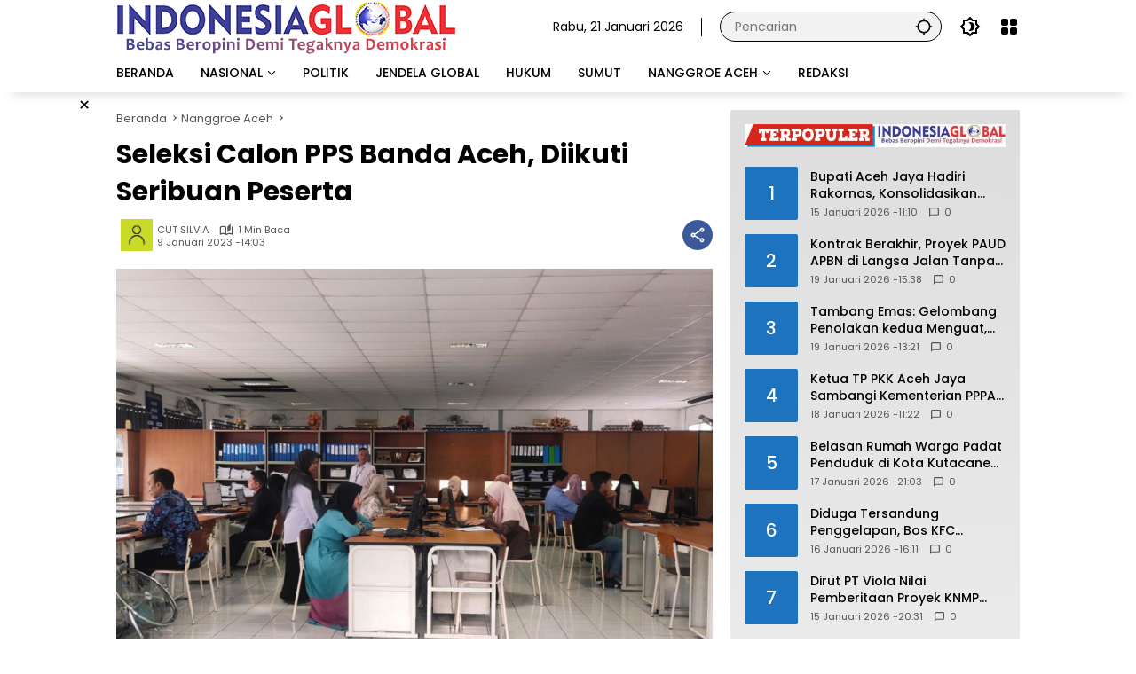

--- FILE ---
content_type: text/html; charset=UTF-8
request_url: https://indonesiaglobal.net/2023/01/09/seleksi-calon-pps-banda-aceh-diikuti-seribuan-peserta/
body_size: 20630
content:
<!doctype html>
<html lang="id" itemscope itemtype="https://schema.org/BlogPosting">
<head>
	<meta charset="UTF-8">
	<meta name="viewport" content="width=device-width, initial-scale=1">
	<link rel="profile" href="https://gmpg.org/xfn/11">

	<meta name='robots' content='index, follow, max-image-preview:large, max-snippet:-1, max-video-preview:-1' />

	<!-- This site is optimized with the Yoast SEO Premium plugin v18.6 (Yoast SEO v26.7) - https://yoast.com/wordpress/plugins/seo/ -->
	<title>Seleksi Calon PPS Banda Aceh, Diikuti Seribuan Peserta</title>
	<meta name="description" content="IG.NET, BANDA ACEH - Sejumlah seribuan orang calon Panitia Pemungutan Suara (PPS) tingkat desa Se-Kota Banda Aceh, ikuti ujian tulis berbasis Computer" />
	<link rel="canonical" href="https://indonesiaglobal.net/2023/01/09/seleksi-calon-pps-banda-aceh-diikuti-seribuan-peserta/" />
	<meta property="og:locale" content="id_ID" />
	<meta property="og:type" content="article" />
	<meta property="og:title" content="Seleksi Calon PPS Banda Aceh, Diikuti Seribuan Peserta" />
	<meta property="og:description" content="IG.NET, BANDA ACEH - Sejumlah seribuan orang calon Panitia Pemungutan Suara (PPS) tingkat desa Se-Kota Banda Aceh, ikuti ujian tulis berbasis Computer" />
	<meta property="og:url" content="https://indonesiaglobal.net/2023/01/09/seleksi-calon-pps-banda-aceh-diikuti-seribuan-peserta/" />
	<meta property="og:site_name" content="Indonesiaglobal.net" />
	<meta property="article:published_time" content="2023-01-09T14:03:34+00:00" />
	<meta property="article:modified_time" content="2023-01-16T18:52:07+00:00" />
	<meta property="og:image" content="https://indonesiaglobal.net/wp-content/uploads/2023/01/IMG-20230109-WA0033.jpg" />
	<meta property="og:image:width" content="1600" />
	<meta property="og:image:height" content="1200" />
	<meta property="og:image:type" content="image/jpeg" />
	<meta name="author" content="CUT SILVIA" />
	<meta name="twitter:card" content="summary_large_image" />
	<meta name="twitter:label1" content="Ditulis oleh" />
	<meta name="twitter:data1" content="CUT SILVIA" />
	<meta name="twitter:label2" content="Estimasi waktu membaca" />
	<meta name="twitter:data2" content="1 menit" />
	<script type="application/ld+json" class="yoast-schema-graph">{"@context":"https://schema.org","@graph":[{"@type":"Article","@id":"https://indonesiaglobal.net/2023/01/09/seleksi-calon-pps-banda-aceh-diikuti-seribuan-peserta/#article","isPartOf":{"@id":"https://indonesiaglobal.net/2023/01/09/seleksi-calon-pps-banda-aceh-diikuti-seribuan-peserta/"},"author":{"name":"CUT SILVIA","@id":"https://indonesiaglobal.net/#/schema/person/30ddc12ae0fef208f030d52de989b99c"},"headline":"Seleksi Calon PPS Banda Aceh, Diikuti Seribuan Peserta","datePublished":"2023-01-09T14:03:34+00:00","dateModified":"2023-01-16T18:52:07+00:00","mainEntityOfPage":{"@id":"https://indonesiaglobal.net/2023/01/09/seleksi-calon-pps-banda-aceh-diikuti-seribuan-peserta/"},"wordCount":180,"commentCount":0,"publisher":{"@id":"https://indonesiaglobal.net/#/schema/person/cebb6fd29ff71b88c549706fc29b6cb3"},"image":{"@id":"https://indonesiaglobal.net/2023/01/09/seleksi-calon-pps-banda-aceh-diikuti-seribuan-peserta/#primaryimage"},"thumbnailUrl":"https://indonesiaglobal.net/wp-content/uploads/2023/01/IMG-20230109-WA0033.jpg","keywords":["Diikuti Seribuan Peserta","Seleksi Calon PPS di Banda Aceh"],"articleSection":["Nanggroe Aceh"],"inLanguage":"id","potentialAction":[{"@type":"CommentAction","name":"Comment","target":["https://indonesiaglobal.net/2023/01/09/seleksi-calon-pps-banda-aceh-diikuti-seribuan-peserta/#respond"]}]},{"@type":"WebPage","@id":"https://indonesiaglobal.net/2023/01/09/seleksi-calon-pps-banda-aceh-diikuti-seribuan-peserta/","url":"https://indonesiaglobal.net/2023/01/09/seleksi-calon-pps-banda-aceh-diikuti-seribuan-peserta/","name":"Seleksi Calon PPS Banda Aceh, Diikuti Seribuan Peserta","isPartOf":{"@id":"https://indonesiaglobal.net/#website"},"primaryImageOfPage":{"@id":"https://indonesiaglobal.net/2023/01/09/seleksi-calon-pps-banda-aceh-diikuti-seribuan-peserta/#primaryimage"},"image":{"@id":"https://indonesiaglobal.net/2023/01/09/seleksi-calon-pps-banda-aceh-diikuti-seribuan-peserta/#primaryimage"},"thumbnailUrl":"https://indonesiaglobal.net/wp-content/uploads/2023/01/IMG-20230109-WA0033.jpg","datePublished":"2023-01-09T14:03:34+00:00","dateModified":"2023-01-16T18:52:07+00:00","description":"IG.NET, BANDA ACEH - Sejumlah seribuan orang calon Panitia Pemungutan Suara (PPS) tingkat desa Se-Kota Banda Aceh, ikuti ujian tulis berbasis Computer","inLanguage":"id","potentialAction":[{"@type":"ReadAction","target":["https://indonesiaglobal.net/2023/01/09/seleksi-calon-pps-banda-aceh-diikuti-seribuan-peserta/"]}]},{"@type":"ImageObject","inLanguage":"id","@id":"https://indonesiaglobal.net/2023/01/09/seleksi-calon-pps-banda-aceh-diikuti-seribuan-peserta/#primaryimage","url":"https://indonesiaglobal.net/wp-content/uploads/2023/01/IMG-20230109-WA0033.jpg","contentUrl":"https://indonesiaglobal.net/wp-content/uploads/2023/01/IMG-20230109-WA0033.jpg","width":1600,"height":1200},{"@type":"WebSite","@id":"https://indonesiaglobal.net/#website","url":"https://indonesiaglobal.net/","name":"IndonesiaGlobal","description":"Bebas Beropini Demi Tegaknya Demokrasi","publisher":{"@id":"https://indonesiaglobal.net/#/schema/person/cebb6fd29ff71b88c549706fc29b6cb3"},"alternateName":"IndonesiaGlobal","potentialAction":[{"@type":"SearchAction","target":{"@type":"EntryPoint","urlTemplate":"https://indonesiaglobal.net/?s={search_term_string}"},"query-input":{"@type":"PropertyValueSpecification","valueRequired":true,"valueName":"search_term_string"}}],"inLanguage":"id"},{"@type":["Person","Organization"],"@id":"https://indonesiaglobal.net/#/schema/person/cebb6fd29ff71b88c549706fc29b6cb3","name":"ADNAN NS","image":{"@type":"ImageObject","inLanguage":"id","@id":"https://indonesiaglobal.net/#/schema/person/image/","url":"https://indonesiaglobal.net/wp-content/uploads/2023/03/cropped-cropped-logoign-1.png","contentUrl":"https://indonesiaglobal.net/wp-content/uploads/2023/03/cropped-cropped-logoign-1.png","width":383,"height":61,"caption":"ADNAN NS"},"logo":{"@id":"https://indonesiaglobal.net/#/schema/person/image/"},"sameAs":["http://indonesiaglobal.net"]},{"@type":"Person","@id":"https://indonesiaglobal.net/#/schema/person/30ddc12ae0fef208f030d52de989b99c","name":"CUT SILVIA","image":{"@type":"ImageObject","inLanguage":"id","@id":"https://indonesiaglobal.net/#/schema/person/image/","url":"https://secure.gravatar.com/avatar/da8121c814e86bdad0b016098bb9c6dc1bd16eaff642b31c0d735a6c0f97c0a6?s=96&d=mm&r=g","contentUrl":"https://secure.gravatar.com/avatar/da8121c814e86bdad0b016098bb9c6dc1bd16eaff642b31c0d735a6c0f97c0a6?s=96&d=mm&r=g","caption":"CUT SILVIA"},"sameAs":["http://indonesiaglobal.net"],"url":"https://indonesiaglobal.net/author/cut-silvia/"}]}</script>
	<!-- / Yoast SEO Premium plugin. -->


<link rel='dns-prefetch' href='//connect.facebook.net' />
<link rel='dns-prefetch' href='//stats.wp.com' />
<link rel="alternate" type="application/rss+xml" title="Indonesiaglobal.net &raquo; Feed" href="https://indonesiaglobal.net/feed/" />
<link rel="alternate" type="application/rss+xml" title="Indonesiaglobal.net &raquo; Umpan Komentar" href="https://indonesiaglobal.net/comments/feed/" />
<link rel="alternate" type="application/rss+xml" title="Indonesiaglobal.net &raquo; Seleksi Calon PPS Banda Aceh, Diikuti Seribuan Peserta Umpan Komentar" href="https://indonesiaglobal.net/2023/01/09/seleksi-calon-pps-banda-aceh-diikuti-seribuan-peserta/feed/" />
<link rel="alternate" title="oEmbed (JSON)" type="application/json+oembed" href="https://indonesiaglobal.net/wp-json/oembed/1.0/embed?url=https%3A%2F%2Findonesiaglobal.net%2F2023%2F01%2F09%2Fseleksi-calon-pps-banda-aceh-diikuti-seribuan-peserta%2F" />
<link rel="alternate" title="oEmbed (XML)" type="text/xml+oembed" href="https://indonesiaglobal.net/wp-json/oembed/1.0/embed?url=https%3A%2F%2Findonesiaglobal.net%2F2023%2F01%2F09%2Fseleksi-calon-pps-banda-aceh-diikuti-seribuan-peserta%2F&#038;format=xml" />
<style id='wp-img-auto-sizes-contain-inline-css'>
img:is([sizes=auto i],[sizes^="auto," i]){contain-intrinsic-size:3000px 1500px}
/*# sourceURL=wp-img-auto-sizes-contain-inline-css */
</style>
<link rel='stylesheet' id='menu-icons-extra-css' href='https://indonesiaglobal.net/wp-content/plugins/menu-icons/css/extra.min.css?ver=0.13.20' media='all' />
<link rel='stylesheet' id='profilegrid-user-profiles-groups-and-communities-css' href='https://indonesiaglobal.net/wp-content/plugins/profilegrid-user-profiles-groups-and-communities/public/css/profile-magic-public.css?ver=5.9.7.1' media='all' />
<link rel='stylesheet' id='pm-font-awesome-css' href='https://indonesiaglobal.net/wp-content/plugins/profilegrid-user-profiles-groups-and-communities/public/css/font-awesome.css?ver=5.9.7.1' media='all' />
<link rel='stylesheet' id='pg-password-checker-css' href='https://indonesiaglobal.net/wp-content/plugins/profilegrid-user-profiles-groups-and-communities/public/css/pg-password-checker.css?ver=5.9.7.1' media='all' />
<link rel='stylesheet' id='pg-profile-menu-css' href='https://indonesiaglobal.net/wp-content/plugins/profilegrid-user-profiles-groups-and-communities/public/css/pg-profile-menu.css?ver=5.9.7.1' media='all' />
<link rel='stylesheet' id='pg-responsive-css' href='https://indonesiaglobal.net/wp-content/plugins/profilegrid-user-profiles-groups-and-communities/public/css/pg-responsive-public.css?ver=5.9.7.1' media='all' />
<link rel='stylesheet' id='wp-polls-css' href='https://indonesiaglobal.net/wp-content/plugins/wp-polls/polls-css.css?ver=2.77.3' media='all' />
<style id='wp-polls-inline-css'>
.wp-polls .pollbar {
	margin: 1px;
	font-size: 6px;
	line-height: 8px;
	height: 8px;
	background-image: url('https://indonesiaglobal.net/wp-content/plugins/wp-polls/images/default/pollbg.gif');
	border: 1px solid #c8c8c8;
}

/*# sourceURL=wp-polls-inline-css */
</style>
<link rel='stylesheet' id='wpmedia-fonts-css' href='https://indonesiaglobal.net/wp-content/fonts/40cb519461a9c50fe937b1f7666b41db.css?ver=1.1.7' media='all' />
<link rel='stylesheet' id='wpmedia-style-css' href='https://indonesiaglobal.net/wp-content/themes/wpmedia/style.css?ver=1.1.7' media='all' />
<style id='wpmedia-style-inline-css'>
h1,h2,h3,h4,h5,h6,.reltitle,.site-title,.gmr-mainmenu ul > li > a,.gmr-secondmenu-dropdown ul > li > a,.gmr-sidemenu ul li a,.gmr-sidemenu .side-textsocial,.heading-text,.gmr-mobilemenu ul li a,#navigationamp ul li a{font-family:Poppins;font-weight:500;}h1 strong,h2 strong,h3 strong,h4 strong,h5 strong,h6 strong{font-weight:700;}.entry-content-single{font-size:16px;}body{font-family:Poppins;--font-reguler:400;--font-bold:700;--mainmenu-bgcolor:#ffffff;--mainmenu-secondbgcolor:#ffffff;--background-color:#ffffff;--main-color:#000000;--widget-title:#000000;--link-color-body:#000000;--hoverlink-color-body:#dd0000;--border-color:#000000;--button-bgcolor:#dd3333;--button-color:#ffffff;--header-bgcolor:#ffffff;--topnav-color:#000000;--topnav-link-color:#000000;--topnav-linkhover-color:#dd3333;--mainmenu-color:#000000;--mainmenu-hovercolor:#dd0000;--content-bgcolor:#ffffff;--content-greycolor:#555555;--greybody-bgcolor:#ffffff;--footer-bgcolor:#ffffff;--footer-color:#000000;--footer-linkcolor:#000000;--footer-hover-linkcolor:#dd0000;}body,body.dark-theme{--scheme-color:#1e73be;--secondscheme-color:#ffffff;--mainmenu-direction:72deg;}/* Generate Using Cache */
/*# sourceURL=wpmedia-style-inline-css */
</style>
<script src="https://indonesiaglobal.net/wp-includes/js/jquery/jquery.min.js?ver=3.7.1" id="jquery-core-js"></script>
<script src="https://indonesiaglobal.net/wp-includes/js/jquery/jquery-migrate.min.js?ver=3.4.1" id="jquery-migrate-js"></script>
<script src="https://indonesiaglobal.net/wp-content/plugins/profilegrid-user-profiles-groups-and-communities/public/js/pg-profile-menu.js?ver=5.9.7.1" id="pg-profile-menu.js-js"></script>
<script id="profilegrid-user-profiles-groups-and-communities-js-extra">
var pm_ajax_object = {"ajax_url":"https://indonesiaglobal.net/wp-admin/admin-ajax.php","plugin_emoji_url":"https://indonesiaglobal.net/wp-content/plugins/profilegrid-user-profiles-groups-and-communities/public/partials/images/img","nonce":"1a9920fba9"};
var pm_error_object = {"valid_email":"Silakan masukkan alamat email yang valid.","valid_number":"Silakan masukkan nomor yang valid.","valid_date":"Please enter a valid date (yyyy-mm-dd format).","required_field":"Kolom ini wajib diisi.","required_comman_field":"Silakan isi semua kolom yang wajib diisi.","file_type":"Jenis file ini tidak diizinkan.","short_password":"Kata sandi Anda setidaknya harus sepanjang 7 karakter.","pass_not_match":"Kata sandi dan konfirmasi kata sandi tidak cocok.","user_exist":"Maaf, nama anggota sudah ada.","email_exist":"Maaf, email sudah ada.","show_more":"Selengkapnya...","show_less":"Ciutkan","user_not_exit":"Nama anggota tidak ada.","password_change_successfully":"Kata Sandi berhasil diubah","allow_file_ext":"jpg|jpeg|png|gif|webp|avif","valid_phone_number":"Silahkan masukkan nomor telepon yang valid.","valid_mobile_number":"Silakan masukkan nomor ponsel yang valid.","valid_facebook_url":"Silakan masukkan URL Facebook yang valid.","valid_twitter_url":"Please enter a X url.","valid_google_url":"Silakan masukkan URL Google yang valid.","valid_linked_in_url":"Silakan masukkan URL LinkedIn yang valid.","valid_youtube_url":"Silakan masukkan URL Youtube yang valid.","valid_mixcloud_url":"Silakan masukkan URL Mixcloud yang valid.","valid_soundcloud_url":"Silakan masukkan URL SoundCloud yang valid.","valid_instagram_url":"Silakan masukkan URL Instagram yang valid.","crop_alert_error":"Silakan pilih wilayah pemangkasan lalu tekan kirim.","admin_note_error":"Tidak dapat menambahkan catatan kosong. Silakan tulis sesuatu dan coba lagi.","empty_message_error":"Tidak dapat mengirim pesan kosong. Silakan ketik sesuatu.","invite_limit_error":"Hanya sepuluh anggota yang dapat diundang dalam satu waktu.","no_more_result":"Tidak Ada Hasil Lain yang Ditemukan","delete_friend_request":"Ini akan menghapus permintaan pertemanan dari anggota yang dipilih. Apakah Anda ingin melanjutkan?","remove_friend":"Ini akan menghapus anggota yang dipilih dari daftar teman Anda. Apakah Anda ingin melanjutkan?","accept_friend_request_conf":"Ini akan menerima permintaan dari anggota yang dipilih. Apakah Anda ingin melanjutkan?","cancel_friend_request":"Ini akan membatalkan permintaan dari anggota yang dipilih. Apakah Anda ingin melanjutkan?","next":"Selanjutnya","back":"Kembali","submit":"Kirim","empty_chat_message":"Maaf, Anda tidak dapat mengirim pesan kosong. Silakan tulis sesuatu dan coba kirimkan lagi.","login_url":"https://indonesiaglobal.net/login/?password=changed"};
var pm_fields_object = {"dateformat":"yy-mm-dd"};
//# sourceURL=profilegrid-user-profiles-groups-and-communities-js-extra
</script>
<script src="https://indonesiaglobal.net/wp-content/plugins/profilegrid-user-profiles-groups-and-communities/public/js/profile-magic-public.js?ver=5.9.7.1" id="profilegrid-user-profiles-groups-and-communities-js"></script>
<script src="https://indonesiaglobal.net/wp-content/plugins/profilegrid-user-profiles-groups-and-communities/public/js/modernizr-custom.min.js?ver=5.9.7.1" id="modernizr-custom.min.js-js"></script>

<!-- OG: 3.3.8 --><link rel="image_src" href="https://indonesiaglobal.net/wp-content/uploads/2023/01/IMG-20230109-WA0033.jpg"><meta name="msapplication-TileImage" content="https://indonesiaglobal.net/wp-content/uploads/2023/01/IMG-20230109-WA0033.jpg">
<meta property="og:image" content="https://indonesiaglobal.net/wp-content/uploads/2023/01/IMG-20230109-WA0033.jpg"><meta property="og:image:secure_url" content="https://indonesiaglobal.net/wp-content/uploads/2023/01/IMG-20230109-WA0033.jpg"><meta property="og:image:width" content="1600"><meta property="og:image:height" content="1200"><meta property="og:image:alt" content="IMG-20230109-WA0033"><meta property="og:image:type" content="image/jpeg"><meta property="og:description" content="IG.NET, BANDA ACEH - Sejumlah seribuan orang calon Panitia Pemungutan Suara (PPS) tingkat desa Se-Kota Banda Aceh, ikuti ujian tulis berbasis Computer Assisted Test (CAT), di SMK 1, SMK 2 dan SMK 3 Banda Aceh, Senin 9 Januari 2023. Ketua Komisi Independen Pemilihan (KIP) Kota Banda Aceh, Indra Milwady, ujian tulis berbasis Computer Assisted Test,..."><meta property="og:type" content="article"><meta property="og:locale" content="id"><meta property="og:site_name" content="Indonesiaglobal.net"><meta property="og:title" content="Seleksi Calon PPS Banda Aceh, Diikuti Seribuan Peserta"><meta property="og:url" content="https://indonesiaglobal.net/2023/01/09/seleksi-calon-pps-banda-aceh-diikuti-seribuan-peserta/"><meta property="og:updated_time" content="2023-01-16T18:52:07+07:00">
<meta property="article:tag" content="Diikuti Seribuan Peserta"><meta property="article:tag" content="Seleksi Calon PPS di Banda Aceh"><meta property="article:published_time" content="2023-01-09T14:03:34+00:00"><meta property="article:modified_time" content="2023-01-16T18:52:07+00:00"><meta property="article:section" content="Nanggroe Aceh"><meta property="article:author:username" content="CUT SILVIA">
<meta property="twitter:partner" content="ogwp"><meta property="twitter:card" content="summary_large_image"><meta property="twitter:image" content="https://indonesiaglobal.net/wp-content/uploads/2023/01/IMG-20230109-WA0033.jpg"><meta property="twitter:image:alt" content="IMG-20230109-WA0033"><meta property="twitter:title" content="Seleksi Calon PPS Banda Aceh, Diikuti Seribuan Peserta"><meta property="twitter:description" content="IG.NET, BANDA ACEH - Sejumlah seribuan orang calon Panitia Pemungutan Suara (PPS) tingkat desa Se-Kota Banda Aceh, ikuti ujian tulis berbasis Computer Assisted Test (CAT), di SMK 1, SMK 2 dan SMK 3..."><meta property="twitter:url" content="https://indonesiaglobal.net/2023/01/09/seleksi-calon-pps-banda-aceh-diikuti-seribuan-peserta/"><meta property="twitter:label1" content="Reading time"><meta property="twitter:data1" content="Less than a minute">
<meta itemprop="image" content="https://indonesiaglobal.net/wp-content/uploads/2023/01/IMG-20230109-WA0033.jpg"><meta itemprop="name" content="Seleksi Calon PPS Banda Aceh, Diikuti Seribuan Peserta"><meta itemprop="description" content="IG.NET, BANDA ACEH - Sejumlah seribuan orang calon Panitia Pemungutan Suara (PPS) tingkat desa Se-Kota Banda Aceh, ikuti ujian tulis berbasis Computer Assisted Test (CAT), di SMK 1, SMK 2 dan SMK 3 Banda Aceh, Senin 9 Januari 2023. Ketua Komisi Independen Pemilihan (KIP) Kota Banda Aceh, Indra Milwady, ujian tulis berbasis Computer Assisted Test,..."><meta itemprop="datePublished" content="2023-01-09"><meta itemprop="dateModified" content="2023-01-16T18:52:07+00:00">
<meta property="profile:username" content="CUT SILVIA">
<!-- /OG -->

<link rel="https://api.w.org/" href="https://indonesiaglobal.net/wp-json/" /><link rel="alternate" title="JSON" type="application/json" href="https://indonesiaglobal.net/wp-json/wp/v2/posts/12227" /><link rel="EditURI" type="application/rsd+xml" title="RSD" href="https://indonesiaglobal.net/xmlrpc.php?rsd" />
<meta name="generator" content="WordPress 6.9" />
<link rel='shortlink' href='https://indonesiaglobal.net/?p=12227' />
<script async src="https://pagead2.googlesyndication.com/pagead/js/adsbygoogle.js?client=ca-pub-9957836330363980"
     crossorigin="anonymous"></script>
	<style>img#wpstats{display:none}</style>
		<link rel="pingback" href="https://indonesiaglobal.net/xmlrpc.php"><link rel="icon" href="https://indonesiaglobal.net/wp-content/uploads/2022/09/cropped-logo-80x80.png" sizes="32x32" />
<link rel="icon" href="https://indonesiaglobal.net/wp-content/uploads/2022/09/cropped-logo.png" sizes="192x192" />
<link rel="apple-touch-icon" href="https://indonesiaglobal.net/wp-content/uploads/2022/09/cropped-logo.png" />
<meta name="msapplication-TileImage" content="https://indonesiaglobal.net/wp-content/uploads/2022/09/cropped-logo.png" />
		<style id="wp-custom-css">
			* {
  -webkit-touch-callout: none; /* iOS Safari */
  -webkit-user-select: none; /* Safari */
  -khtml-user-select: none; /* Konqueror HTML */
  -moz-user-select: none; /* Old versions of Firefox */
  -ms-user-select: none; /* Internet Explorer/Edge */
  user-select: none; /* Non-prefixed version, currently supported by Chrome, Opera and Firefox */
}


.gmr-nextposts-button {display: none !important;}

.entry-header-single .cat-links-content {display:none !important;}		</style>
		<style id='global-styles-inline-css'>
:root{--wp--preset--aspect-ratio--square: 1;--wp--preset--aspect-ratio--4-3: 4/3;--wp--preset--aspect-ratio--3-4: 3/4;--wp--preset--aspect-ratio--3-2: 3/2;--wp--preset--aspect-ratio--2-3: 2/3;--wp--preset--aspect-ratio--16-9: 16/9;--wp--preset--aspect-ratio--9-16: 9/16;--wp--preset--color--black: #000000;--wp--preset--color--cyan-bluish-gray: #abb8c3;--wp--preset--color--white: #ffffff;--wp--preset--color--pale-pink: #f78da7;--wp--preset--color--vivid-red: #cf2e2e;--wp--preset--color--luminous-vivid-orange: #ff6900;--wp--preset--color--luminous-vivid-amber: #fcb900;--wp--preset--color--light-green-cyan: #7bdcb5;--wp--preset--color--vivid-green-cyan: #00d084;--wp--preset--color--pale-cyan-blue: #8ed1fc;--wp--preset--color--vivid-cyan-blue: #0693e3;--wp--preset--color--vivid-purple: #9b51e0;--wp--preset--gradient--vivid-cyan-blue-to-vivid-purple: linear-gradient(135deg,rgb(6,147,227) 0%,rgb(155,81,224) 100%);--wp--preset--gradient--light-green-cyan-to-vivid-green-cyan: linear-gradient(135deg,rgb(122,220,180) 0%,rgb(0,208,130) 100%);--wp--preset--gradient--luminous-vivid-amber-to-luminous-vivid-orange: linear-gradient(135deg,rgb(252,185,0) 0%,rgb(255,105,0) 100%);--wp--preset--gradient--luminous-vivid-orange-to-vivid-red: linear-gradient(135deg,rgb(255,105,0) 0%,rgb(207,46,46) 100%);--wp--preset--gradient--very-light-gray-to-cyan-bluish-gray: linear-gradient(135deg,rgb(238,238,238) 0%,rgb(169,184,195) 100%);--wp--preset--gradient--cool-to-warm-spectrum: linear-gradient(135deg,rgb(74,234,220) 0%,rgb(151,120,209) 20%,rgb(207,42,186) 40%,rgb(238,44,130) 60%,rgb(251,105,98) 80%,rgb(254,248,76) 100%);--wp--preset--gradient--blush-light-purple: linear-gradient(135deg,rgb(255,206,236) 0%,rgb(152,150,240) 100%);--wp--preset--gradient--blush-bordeaux: linear-gradient(135deg,rgb(254,205,165) 0%,rgb(254,45,45) 50%,rgb(107,0,62) 100%);--wp--preset--gradient--luminous-dusk: linear-gradient(135deg,rgb(255,203,112) 0%,rgb(199,81,192) 50%,rgb(65,88,208) 100%);--wp--preset--gradient--pale-ocean: linear-gradient(135deg,rgb(255,245,203) 0%,rgb(182,227,212) 50%,rgb(51,167,181) 100%);--wp--preset--gradient--electric-grass: linear-gradient(135deg,rgb(202,248,128) 0%,rgb(113,206,126) 100%);--wp--preset--gradient--midnight: linear-gradient(135deg,rgb(2,3,129) 0%,rgb(40,116,252) 100%);--wp--preset--font-size--small: 13px;--wp--preset--font-size--medium: 20px;--wp--preset--font-size--large: 36px;--wp--preset--font-size--x-large: 42px;--wp--preset--spacing--20: 0.44rem;--wp--preset--spacing--30: 0.67rem;--wp--preset--spacing--40: 1rem;--wp--preset--spacing--50: 1.5rem;--wp--preset--spacing--60: 2.25rem;--wp--preset--spacing--70: 3.38rem;--wp--preset--spacing--80: 5.06rem;--wp--preset--shadow--natural: 6px 6px 9px rgba(0, 0, 0, 0.2);--wp--preset--shadow--deep: 12px 12px 50px rgba(0, 0, 0, 0.4);--wp--preset--shadow--sharp: 6px 6px 0px rgba(0, 0, 0, 0.2);--wp--preset--shadow--outlined: 6px 6px 0px -3px rgb(255, 255, 255), 6px 6px rgb(0, 0, 0);--wp--preset--shadow--crisp: 6px 6px 0px rgb(0, 0, 0);}:where(.is-layout-flex){gap: 0.5em;}:where(.is-layout-grid){gap: 0.5em;}body .is-layout-flex{display: flex;}.is-layout-flex{flex-wrap: wrap;align-items: center;}.is-layout-flex > :is(*, div){margin: 0;}body .is-layout-grid{display: grid;}.is-layout-grid > :is(*, div){margin: 0;}:where(.wp-block-columns.is-layout-flex){gap: 2em;}:where(.wp-block-columns.is-layout-grid){gap: 2em;}:where(.wp-block-post-template.is-layout-flex){gap: 1.25em;}:where(.wp-block-post-template.is-layout-grid){gap: 1.25em;}.has-black-color{color: var(--wp--preset--color--black) !important;}.has-cyan-bluish-gray-color{color: var(--wp--preset--color--cyan-bluish-gray) !important;}.has-white-color{color: var(--wp--preset--color--white) !important;}.has-pale-pink-color{color: var(--wp--preset--color--pale-pink) !important;}.has-vivid-red-color{color: var(--wp--preset--color--vivid-red) !important;}.has-luminous-vivid-orange-color{color: var(--wp--preset--color--luminous-vivid-orange) !important;}.has-luminous-vivid-amber-color{color: var(--wp--preset--color--luminous-vivid-amber) !important;}.has-light-green-cyan-color{color: var(--wp--preset--color--light-green-cyan) !important;}.has-vivid-green-cyan-color{color: var(--wp--preset--color--vivid-green-cyan) !important;}.has-pale-cyan-blue-color{color: var(--wp--preset--color--pale-cyan-blue) !important;}.has-vivid-cyan-blue-color{color: var(--wp--preset--color--vivid-cyan-blue) !important;}.has-vivid-purple-color{color: var(--wp--preset--color--vivid-purple) !important;}.has-black-background-color{background-color: var(--wp--preset--color--black) !important;}.has-cyan-bluish-gray-background-color{background-color: var(--wp--preset--color--cyan-bluish-gray) !important;}.has-white-background-color{background-color: var(--wp--preset--color--white) !important;}.has-pale-pink-background-color{background-color: var(--wp--preset--color--pale-pink) !important;}.has-vivid-red-background-color{background-color: var(--wp--preset--color--vivid-red) !important;}.has-luminous-vivid-orange-background-color{background-color: var(--wp--preset--color--luminous-vivid-orange) !important;}.has-luminous-vivid-amber-background-color{background-color: var(--wp--preset--color--luminous-vivid-amber) !important;}.has-light-green-cyan-background-color{background-color: var(--wp--preset--color--light-green-cyan) !important;}.has-vivid-green-cyan-background-color{background-color: var(--wp--preset--color--vivid-green-cyan) !important;}.has-pale-cyan-blue-background-color{background-color: var(--wp--preset--color--pale-cyan-blue) !important;}.has-vivid-cyan-blue-background-color{background-color: var(--wp--preset--color--vivid-cyan-blue) !important;}.has-vivid-purple-background-color{background-color: var(--wp--preset--color--vivid-purple) !important;}.has-black-border-color{border-color: var(--wp--preset--color--black) !important;}.has-cyan-bluish-gray-border-color{border-color: var(--wp--preset--color--cyan-bluish-gray) !important;}.has-white-border-color{border-color: var(--wp--preset--color--white) !important;}.has-pale-pink-border-color{border-color: var(--wp--preset--color--pale-pink) !important;}.has-vivid-red-border-color{border-color: var(--wp--preset--color--vivid-red) !important;}.has-luminous-vivid-orange-border-color{border-color: var(--wp--preset--color--luminous-vivid-orange) !important;}.has-luminous-vivid-amber-border-color{border-color: var(--wp--preset--color--luminous-vivid-amber) !important;}.has-light-green-cyan-border-color{border-color: var(--wp--preset--color--light-green-cyan) !important;}.has-vivid-green-cyan-border-color{border-color: var(--wp--preset--color--vivid-green-cyan) !important;}.has-pale-cyan-blue-border-color{border-color: var(--wp--preset--color--pale-cyan-blue) !important;}.has-vivid-cyan-blue-border-color{border-color: var(--wp--preset--color--vivid-cyan-blue) !important;}.has-vivid-purple-border-color{border-color: var(--wp--preset--color--vivid-purple) !important;}.has-vivid-cyan-blue-to-vivid-purple-gradient-background{background: var(--wp--preset--gradient--vivid-cyan-blue-to-vivid-purple) !important;}.has-light-green-cyan-to-vivid-green-cyan-gradient-background{background: var(--wp--preset--gradient--light-green-cyan-to-vivid-green-cyan) !important;}.has-luminous-vivid-amber-to-luminous-vivid-orange-gradient-background{background: var(--wp--preset--gradient--luminous-vivid-amber-to-luminous-vivid-orange) !important;}.has-luminous-vivid-orange-to-vivid-red-gradient-background{background: var(--wp--preset--gradient--luminous-vivid-orange-to-vivid-red) !important;}.has-very-light-gray-to-cyan-bluish-gray-gradient-background{background: var(--wp--preset--gradient--very-light-gray-to-cyan-bluish-gray) !important;}.has-cool-to-warm-spectrum-gradient-background{background: var(--wp--preset--gradient--cool-to-warm-spectrum) !important;}.has-blush-light-purple-gradient-background{background: var(--wp--preset--gradient--blush-light-purple) !important;}.has-blush-bordeaux-gradient-background{background: var(--wp--preset--gradient--blush-bordeaux) !important;}.has-luminous-dusk-gradient-background{background: var(--wp--preset--gradient--luminous-dusk) !important;}.has-pale-ocean-gradient-background{background: var(--wp--preset--gradient--pale-ocean) !important;}.has-electric-grass-gradient-background{background: var(--wp--preset--gradient--electric-grass) !important;}.has-midnight-gradient-background{background: var(--wp--preset--gradient--midnight) !important;}.has-small-font-size{font-size: var(--wp--preset--font-size--small) !important;}.has-medium-font-size{font-size: var(--wp--preset--font-size--medium) !important;}.has-large-font-size{font-size: var(--wp--preset--font-size--large) !important;}.has-x-large-font-size{font-size: var(--wp--preset--font-size--x-large) !important;}
/*# sourceURL=global-styles-inline-css */
</style>
<style id='wpmedia-popular-1-inline-css'>
#wpmedia-popular-1 {padding: 16px;background:linear-gradient(1deg,var(--widget-color1, #efefef) 0%, var(--widget-color2, #dddddd) 100%);}#wpmedia-popular-1 .big-thumb {margin: 0 -16px;border-radius: 0 !important;}
/*# sourceURL=wpmedia-popular-1-inline-css */
</style>
</head>

<body class="wp-singular post-template-default single single-post postid-12227 single-format-standard custom-background wp-custom-logo wp-embed-responsive wp-theme-wpmedia idtheme kentooz theme-wpmedia">
	<a class="skip-link screen-reader-text" href="#primary">Langsung ke konten</a>
		<div id="page" class="site">
		<div id="topnavwrap" class="gmr-topnavwrap clearfix">
			<div class="container">
				<header id="masthead" class="list-flex site-header">
					<div class="row-flex gmr-navleft">
						<div class="site-branding">
							<div class="gmr-logo"><a class="custom-logo-link" href="https://indonesiaglobal.net/" title="Indonesiaglobal.net" rel="home"><img class="custom-logo" src="https://indonesiaglobal.net/wp-content/uploads/2023/03/cropped-cropped-logoign-1.png" width="383" height="61" alt="Indonesiaglobal.net" loading="lazy" /></a></div>						</div><!-- .site-branding -->
					</div>

					<div class="row-flex gmr-navright">
						<span class="gmr-top-date" data-lang="id"></span><div class="gmr-search desktop-only">
				<form method="get" class="gmr-searchform searchform" action="https://indonesiaglobal.net/">
					<input type="text" name="s" id="s" placeholder="Pencarian" />
					<input type="hidden" name="post_type[]" value="post" />
					<button type="submit" role="button" class="gmr-search-submit gmr-search-icon" aria-label="Kirim">
						<svg xmlns="http://www.w3.org/2000/svg" height="24px" viewBox="0 0 24 24" width="24px" fill="currentColor"><path d="M0 0h24v24H0V0z" fill="none"/><path d="M20.94 11c-.46-4.17-3.77-7.48-7.94-7.94V1h-2v2.06C6.83 3.52 3.52 6.83 3.06 11H1v2h2.06c.46 4.17 3.77 7.48 7.94 7.94V23h2v-2.06c4.17-.46 7.48-3.77 7.94-7.94H23v-2h-2.06zM12 19c-3.87 0-7-3.13-7-7s3.13-7 7-7 7 3.13 7 7-3.13 7-7 7z"/></svg>
					</button>
				</form>
			</div><button role="button" class="darkmode-button topnav-button" aria-label="Mode Gelap"><svg xmlns="http://www.w3.org/2000/svg" height="24px" viewBox="0 0 24 24" width="24px" fill="currentColor"><path d="M0 0h24v24H0V0z" fill="none"/><path d="M20 8.69V4h-4.69L12 .69 8.69 4H4v4.69L.69 12 4 15.31V20h4.69L12 23.31 15.31 20H20v-4.69L23.31 12 20 8.69zm-2 5.79V18h-3.52L12 20.48 9.52 18H6v-3.52L3.52 12 6 9.52V6h3.52L12 3.52 14.48 6H18v3.52L20.48 12 18 14.48zM12.29 7c-.74 0-1.45.17-2.08.46 1.72.79 2.92 2.53 2.92 4.54s-1.2 3.75-2.92 4.54c.63.29 1.34.46 2.08.46 2.76 0 5-2.24 5-5s-2.24-5-5-5z"/></svg></button><div class="gmr-menugrid-btn gmrclick-container"><button id="menugrid-button" class="topnav-button gmrbtnclick" aria-label="Buka Menu"><svg xmlns="http://www.w3.org/2000/svg" enable-background="new 0 0 24 24" height="24px" viewBox="0 0 24 24" width="24px" fill="currentColor"><g><rect fill="none" height="24" width="24"/></g><g><g><path d="M5,11h4c1.1,0,2-0.9,2-2V5c0-1.1-0.9-2-2-2H5C3.9,3,3,3.9,3,5v4C3,10.1,3.9,11,5,11z"/><path d="M5,21h4c1.1,0,2-0.9,2-2v-4c0-1.1-0.9-2-2-2H5c-1.1,0-2,0.9-2,2v4C3,20.1,3.9,21,5,21z"/><path d="M13,5v4c0,1.1,0.9,2,2,2h4c1.1,0,2-0.9,2-2V5c0-1.1-0.9-2-2-2h-4C13.9,3,13,3.9,13,5z"/><path d="M15,21h4c1.1,0,2-0.9,2-2v-4c0-1.1-0.9-2-2-2h-4c-1.1,0-2,0.9-2,2v4C13,20.1,13.9,21,15,21z"/></g></g></svg></button><div id="dropdown-container" class="gmr-secondmenu-dropdown gmr-dropdown col-2"></div></div><button id="gmr-responsive-menu" role="button" class="mobile-only" aria-label="Menu" data-target="#gmr-sidemenu-id" data-toggle="onoffcanvas" aria-expanded="false" rel="nofollow"><svg xmlns="http://www.w3.org/2000/svg" width="24" height="24" viewBox="0 0 24 24"><path fill="currentColor" d="m19.31 18.9l3.08 3.1L21 23.39l-3.12-3.07c-.69.43-1.51.68-2.38.68c-2.5 0-4.5-2-4.5-4.5s2-4.5 4.5-4.5s4.5 2 4.5 4.5c0 .88-.25 1.71-.69 2.4m-3.81.1a2.5 2.5 0 0 0 0-5a2.5 2.5 0 0 0 0 5M21 4v2H3V4h18M3 16v-2h6v2H3m0-5V9h18v2h-2.03c-1.01-.63-2.2-1-3.47-1s-2.46.37-3.47 1H3Z"/></svg></button>					</div>
				</header>
			</div><!-- .container -->
			<nav id="main-nav" class="main-navigation gmr-mainmenu">
				<div class="container">
					<ul id="primary-menu" class="menu"><li id="menu-item-21207" class="menu-item menu-item-type-custom menu-item-object-custom menu-item-home menu-item-21207"><a href="https://indonesiaglobal.net/"><span>BERANDA</span></a></li>
<li id="menu-item-138" class="menu-item menu-item-type-taxonomy menu-item-object-category menu-item-has-children menu-item-138"><a href="https://indonesiaglobal.net/category/nasional/"><span>NASIONAL</span></a>
<ul class="sub-menu">
	<li id="menu-item-11915" class="menu-item menu-item-type-taxonomy menu-item-object-category menu-item-11915"><a href="https://indonesiaglobal.net/category/jabodetabek/"><span>Jabodetabek</span></a></li>
	<li id="menu-item-140" class="menu-item menu-item-type-taxonomy menu-item-object-category menu-item-140"><a href="https://indonesiaglobal.net/category/ekonomi/"><span>Ekonomi</span></a></li>
	<li id="menu-item-142" class="menu-item menu-item-type-taxonomy menu-item-object-category menu-item-142"><a href="https://indonesiaglobal.net/category/opini/"><span>Opini</span></a></li>
</ul>
</li>
<li id="menu-item-139" class="menu-item menu-item-type-taxonomy menu-item-object-category menu-item-139"><a href="https://indonesiaglobal.net/category/politik/"><span>POLITIK</span></a></li>
<li id="menu-item-35310" class="menu-item menu-item-type-taxonomy menu-item-object-category menu-item-35310"><a href="https://indonesiaglobal.net/category/internasional/"><span>JENDELA GLOBAL</span></a></li>
<li id="menu-item-35311" class="menu-item menu-item-type-taxonomy menu-item-object-category menu-item-35311"><a href="https://indonesiaglobal.net/category/hukum/"><span>HUKUM</span></a></li>
<li id="menu-item-141" class="menu-item menu-item-type-taxonomy menu-item-object-category menu-item-141"><a href="https://indonesiaglobal.net/category/sumut/"><span>SUMUT</span></a></li>
<li id="menu-item-132" class="menu-item menu-item-type-taxonomy menu-item-object-category current-post-ancestor current-menu-parent current-post-parent menu-item-has-children menu-item-132"><a href="https://indonesiaglobal.net/category/nanggroe-aceh/"><span>NANGGROE ACEH</span></a>
<ul class="sub-menu">
	<li id="menu-item-21198" class="menu-item menu-item-type-taxonomy menu-item-object-category menu-item-21198"><a href="https://indonesiaglobal.net/category/nanggroe-aceh/banda-aceh/"><span>Banda Aceh</span></a></li>
	<li id="menu-item-21199" class="menu-item menu-item-type-taxonomy menu-item-object-category menu-item-21199"><a href="https://indonesiaglobal.net/category/nanggroe-aceh/aceh-besar/"><span>Aceh Besar</span></a></li>
	<li id="menu-item-21200" class="menu-item menu-item-type-taxonomy menu-item-object-category menu-item-21200"><a href="https://indonesiaglobal.net/category/nanggroe-aceh/sabang/"><span>Sabang</span></a></li>
	<li id="menu-item-11914" class="menu-item menu-item-type-taxonomy menu-item-object-category menu-item-11914"><a href="https://indonesiaglobal.net/category/nanggroe-aceh/jendela-pantimmura/"><span>Jendela Pantimmura</span></a></li>
	<li id="menu-item-11922" class="menu-item menu-item-type-taxonomy menu-item-object-category menu-item-11922"><a href="https://indonesiaglobal.net/category/nanggroe-aceh/jendela-ala/"><span>Jendela Barsela</span></a></li>
	<li id="menu-item-87" class="menu-item menu-item-type-taxonomy menu-item-object-category menu-item-87"><a href="https://indonesiaglobal.net/category/nanggroe-aceh/jendela-barsela/"><span>Jendela Ala</span></a></li>
	<li id="menu-item-136" class="menu-item menu-item-type-taxonomy menu-item-object-category menu-item-136"><a href="https://indonesiaglobal.net/category/jendela-sabang-merauke/"><span>Jendela Sabang Merauke</span></a></li>
</ul>
</li>
<li id="menu-item-98" class="menu-item menu-item-type-post_type menu-item-object-page menu-item-98"><a href="https://indonesiaglobal.net/redaksi/"><span>REDAKSI</span></a></li>
</ul>				</div>
			</nav><!-- #main-nav -->
		</div><!-- #topnavwrap -->

		<div class="gmr-floatbanner gmr-floatbanner-left gmrclose-element"><button class="gmrbtnclose" title="tutup">&times;</button><script async custom-element="amp-auto-ads"
        src="https://cdn.ampproject.org/v0/amp-auto-ads-0.1.js">
</script></div>		
		
		
		<div id="content" class="gmr-content">
			<div class="container">
				<div class="row">
<main id="primary" class="site-main col-md-8">
	
<article id="post-12227" class="post type-post hentry content-single">
				<div class="breadcrumbs" itemscope itemtype="https://schema.org/BreadcrumbList">
																						<span class="first-cl" itemprop="itemListElement" itemscope itemtype="https://schema.org/ListItem">
								<a itemscope itemtype="https://schema.org/WebPage" itemprop="item" itemid="https://indonesiaglobal.net/" href="https://indonesiaglobal.net/"><span itemprop="name">Beranda</span></a>
								<span itemprop="position" content="1"></span>
							</span>
												<span class="separator"></span>
																											<span class="0-cl" itemprop="itemListElement" itemscope itemtype="http://schema.org/ListItem">
								<a itemscope itemtype="https://schema.org/WebPage" itemprop="item" itemid="https://indonesiaglobal.net/category/nanggroe-aceh/" href="https://indonesiaglobal.net/category/nanggroe-aceh/"><span itemprop="name">Nanggroe Aceh</span></a>
								<span itemprop="position" content="2"></span>
							</span>
												<span class="separator"></span>
																				<span class="last-cl" itemscope itemtype="https://schema.org/ListItem">
						<span itemprop="name">Seleksi Calon PPS Banda Aceh, Diikuti Seribuan Peserta</span>
						<span itemprop="position" content="3"></span>
						</span>
												</div>
				<header class="entry-header entry-header-single">
		<span class="cat-links-content"><a href="https://indonesiaglobal.net/category/nanggroe-aceh/" title="Lihat semua posts di Nanggroe Aceh">Nanggroe Aceh</a></span><h1 class="entry-title"><strong>Seleksi Calon PPS Banda Aceh, Diikuti Seribuan Peserta</strong></h1><div class="list-flex clearfix"><div class="gmr-gravatar-metasingle"><a class="url" href="https://indonesiaglobal.net/author/cut-silvia/" title="Permalink ke: CUT SILVIA"><img src="https://indonesiaglobal.net/wp-content/plugins/profilegrid-user-profiles-groups-and-communities/public//partials/images/default-user.png" width="40" height="40" class="user-profile-image" /></a></div><div class="gmr-content-metasingle"><div class="meta-content"><span class="author vcard"><a class="url fn n" href="https://indonesiaglobal.net/author/cut-silvia/" title="CUT SILVIA">CUT SILVIA</a></span><span class="count-text"><svg xmlns="http://www.w3.org/2000/svg" enable-background="new 0 0 24 24" height="24px" viewBox="0 0 24 24" width="24px" fill="currentColor"><g><rect fill="none" height="24" width="24" x="0"/></g><g><path d="M22.47,5.2C22,4.96,21.51,4.76,21,4.59v12.03C19.86,16.21,18.69,16,17.5,16c-1.9,0-3.78,0.54-5.5,1.58V5.48 C10.38,4.55,8.51,4,6.5,4C4.71,4,3.02,4.44,1.53,5.2C1.2,5.36,1,5.71,1,6.08v12.08c0,0.58,0.47,0.99,1,0.99 c0.16,0,0.32-0.04,0.48-0.12C3.69,18.4,5.05,18,6.5,18c2.07,0,3.98,0.82,5.5,2c1.52-1.18,3.43-2,5.5-2c1.45,0,2.81,0.4,4.02,1.04 c0.16,0.08,0.32,0.12,0.48,0.12c0.52,0,1-0.41,1-0.99V6.08C23,5.71,22.8,5.36,22.47,5.2z M10,16.62C8.86,16.21,7.69,16,6.5,16 c-1.19,0-2.36,0.21-3.5,0.62V6.71C4.11,6.24,5.28,6,6.5,6C7.7,6,8.89,6.25,10,6.72V16.62z M19,0.5l-5,5V15l5-4.5V0.5z"/></g></svg><span class="in-count-text">1 min baca</span></span></div><div class="meta-content"><span class="posted-on"><time class="entry-date published" datetime="2023-01-09T14:03:34+07:00">9 Januari 2023 -14:03</time><time class="updated" datetime="2023-01-16T18:52:07+07:00">16 Januari 2023 -18:52</time></span></div></div><div class="gmr-content-share list-right"><div class="gmr-iconnotif"><a href="https://indonesiaglobal.net/2023/01/09/seleksi-calon-pps-banda-aceh-diikuti-seribuan-peserta/#respond"><svg xmlns="http://www.w3.org/2000/svg" height="24px" viewBox="0 0 24 24" width="24px" fill="currentColor"><path d="M0 0h24v24H0V0z" fill="none"/><path d="M15 4v7H5.17L4 12.17V4h11m1-2H3c-.55 0-1 .45-1 1v14l4-4h10c.55 0 1-.45 1-1V3c0-.55-.45-1-1-1zm5 4h-2v9H6v2c0 .55.45 1 1 1h11l4 4V7c0-.55-.45-1-1-1z"/></svg></a></div><button id="share-modal" data-modal="gmr-popupwrap" aria-label="Bagikan"><svg xmlns="http://www.w3.org/2000/svg" height="24px" viewBox="0 0 24 24" width="24px" fill="currentColor"><path d="M0 0h24v24H0V0z" fill="none"/><path d="M18 16.08c-.76 0-1.44.3-1.96.77L8.91 12.7c.05-.23.09-.46.09-.7s-.04-.47-.09-.7l7.05-4.11c.54.5 1.25.81 2.04.81 1.66 0 3-1.34 3-3s-1.34-3-3-3-3 1.34-3 3c0 .24.04.47.09.7L8.04 9.81C7.5 9.31 6.79 9 6 9c-1.66 0-3 1.34-3 3s1.34 3 3 3c.79 0 1.5-.31 2.04-.81l7.12 4.16c-.05.21-.08.43-.08.65 0 1.61 1.31 2.92 2.92 2.92s2.92-1.31 2.92-2.92c0-1.61-1.31-2.92-2.92-2.92zM18 4c.55 0 1 .45 1 1s-.45 1-1 1-1-.45-1-1 .45-1 1-1zM6 13c-.55 0-1-.45-1-1s.45-1 1-1 1 .45 1 1-.45 1-1 1zm12 7.02c-.55 0-1-.45-1-1s.45-1 1-1 1 .45 1 1-.45 1-1 1z"/></svg></button><div id="gmr-popupwrap" class="gmr-share-popup"><div class="gmr-modalbg close-modal"></div><div class="gmr-in-popup clearfix"><span class="idt-xclose close-modal">&times;</span><h4 class="main-textshare">Seleksi Calon PPS Banda Aceh, Diikuti Seribuan Peserta</h4><div class="content-share"><div class="second-textshare">Sebarkan artikel ini</div><ul class="gmr-socialicon-share"><li class="facebook"><a href="https://www.facebook.com/sharer/sharer.php?u=https%3A%2F%2Findonesiaglobal.net%2F2023%2F01%2F09%2Fseleksi-calon-pps-banda-aceh-diikuti-seribuan-peserta%2F" target="_blank" rel="nofollow" data-title="Facebook" title="Facebook"><svg xmlns="http://www.w3.org/2000/svg" width="0.63em" height="1em" viewBox="0 0 320 512"><path fill="currentColor" d="m279.14 288l14.22-92.66h-88.91v-60.13c0-25.35 12.42-50.06 52.24-50.06h40.42V6.26S260.43 0 225.36 0c-73.22 0-121.08 44.38-121.08 124.72v70.62H22.89V288h81.39v224h100.17V288z"/></svg></a></li><li class="twitter"><a href="https://twitter.com/intent/tweet?url=https%3A%2F%2Findonesiaglobal.net%2F2023%2F01%2F09%2Fseleksi-calon-pps-banda-aceh-diikuti-seribuan-peserta%2F&amp;text=Seleksi%20Calon%20PPS%20Banda%20Aceh%2C%20Diikuti%20Seribuan%20Peserta" target="_blank" rel="nofollow" data-title="Twitter" title="Twitter"><svg xmlns="http://www.w3.org/2000/svg" width="24" height="24" viewBox="0 0 24 24"><path fill="currentColor" d="M18.205 2.25h3.308l-7.227 8.26l8.502 11.24H16.13l-5.214-6.817L4.95 21.75H1.64l7.73-8.835L1.215 2.25H8.04l4.713 6.231l5.45-6.231Zm-1.161 17.52h1.833L7.045 4.126H5.078L17.044 19.77Z"/></svg></a></li><li class="telegram"><a href="https://t.me/share/url?url=https%3A%2F%2Findonesiaglobal.net%2F2023%2F01%2F09%2Fseleksi-calon-pps-banda-aceh-diikuti-seribuan-peserta%2F&amp;text=Seleksi%20Calon%20PPS%20Banda%20Aceh%2C%20Diikuti%20Seribuan%20Peserta" target="_blank" rel="nofollow" data-title="Telegram" title="Telegram"><svg xmlns="http://www.w3.org/2000/svg" width="0.88em" height="1em" viewBox="0 0 448 512"><path fill="currentColor" d="m446.7 98.6l-67.6 318.8c-5.1 22.5-18.4 28.1-37.3 17.5l-103-75.9l-49.7 47.8c-5.5 5.5-10.1 10.1-20.7 10.1l7.4-104.9l190.9-172.5c8.3-7.4-1.8-11.5-12.9-4.1L117.8 284L16.2 252.2c-22.1-6.9-22.5-22.1 4.6-32.7L418.2 66.4c18.4-6.9 34.5 4.1 28.5 32.2z"/></svg></a></li><li class="pinterest"><a href="https://pinterest.com/pin/create/button/?url=https%3A%2F%2Findonesiaglobal.net%2F2023%2F01%2F09%2Fseleksi-calon-pps-banda-aceh-diikuti-seribuan-peserta%2F&amp;desciption=Seleksi%20Calon%20PPS%20Banda%20Aceh%2C%20Diikuti%20Seribuan%20Peserta&amp;media=https%3A%2F%2Findonesiaglobal.net%2Fwp-content%2Fuploads%2F2023%2F01%2FIMG-20230109-WA0033.jpg" target="_blank" rel="nofollow" data-title="Pin" title="Pin"><svg xmlns="http://www.w3.org/2000/svg" width="24" height="24" viewBox="-4.5 -2 24 24"><path fill="currentColor" d="M6.17 13.097c-.506 2.726-1.122 5.34-2.95 6.705c-.563-4.12.829-7.215 1.475-10.5c-1.102-1.91.133-5.755 2.457-4.808c2.86 1.166-2.477 7.102 1.106 7.844c3.741.774 5.269-6.683 2.949-9.109C7.855-.272 1.45 3.15 2.238 8.163c.192 1.226 1.421 1.598.491 3.29C.584 10.962-.056 9.22.027 6.897C.159 3.097 3.344.435 6.538.067c4.04-.466 7.831 1.527 8.354 5.44c.59 4.416-1.823 9.2-6.142 8.855c-1.171-.093-1.663-.69-2.58-1.265z"/></svg></a></li><li class="whatsapp"><a href="https://api.whatsapp.com/send?text=Seleksi%20Calon%20PPS%20Banda%20Aceh%2C%20Diikuti%20Seribuan%20Peserta https%3A%2F%2Findonesiaglobal.net%2F2023%2F01%2F09%2Fseleksi-calon-pps-banda-aceh-diikuti-seribuan-peserta%2F" target="_blank" rel="nofollow" data-title="WhatsApp" title="WhatsApp"><svg xmlns="http://www.w3.org/2000/svg" width="0.88em" height="1em" viewBox="0 0 448 512"><path fill="currentColor" d="M380.9 97.1C339 55.1 283.2 32 223.9 32c-122.4 0-222 99.6-222 222c0 39.1 10.2 77.3 29.6 111L0 480l117.7-30.9c32.4 17.7 68.9 27 106.1 27h.1c122.3 0 224.1-99.6 224.1-222c0-59.3-25.2-115-67.1-157zm-157 341.6c-33.2 0-65.7-8.9-94-25.7l-6.7-4l-69.8 18.3L72 359.2l-4.4-7c-18.5-29.4-28.2-63.3-28.2-98.2c0-101.7 82.8-184.5 184.6-184.5c49.3 0 95.6 19.2 130.4 54.1c34.8 34.9 56.2 81.2 56.1 130.5c0 101.8-84.9 184.6-186.6 184.6zm101.2-138.2c-5.5-2.8-32.8-16.2-37.9-18c-5.1-1.9-8.8-2.8-12.5 2.8c-3.7 5.6-14.3 18-17.6 21.8c-3.2 3.7-6.5 4.2-12 1.4c-32.6-16.3-54-29.1-75.5-66c-5.7-9.8 5.7-9.1 16.3-30.3c1.8-3.7.9-6.9-.5-9.7c-1.4-2.8-12.5-30.1-17.1-41.2c-4.5-10.8-9.1-9.3-12.5-9.5c-3.2-.2-6.9-.2-10.6-.2c-3.7 0-9.7 1.4-14.8 6.9c-5.1 5.6-19.4 19-19.4 46.3c0 27.3 19.9 53.7 22.6 57.4c2.8 3.7 39.1 59.7 94.8 83.8c35.2 15.2 49 16.5 66.6 13.9c10.7-1.6 32.8-13.4 37.4-26.4c4.6-13 4.6-24.1 3.2-26.4c-1.3-2.5-5-3.9-10.5-6.6z"/></svg></a></li></ul></div></div></div></div></div>	</header><!-- .entry-header -->
				<figure class="post-thumbnail gmr-thumbnail-single">
				<img width="1600" height="1200" src="https://indonesiaglobal.net/wp-content/uploads/2023/01/IMG-20230109-WA0033.jpg" class="attachment-post-thumbnail size-post-thumbnail wp-post-image" alt="" decoding="async" fetchpriority="high" srcset="https://indonesiaglobal.net/wp-content/uploads/2023/01/IMG-20230109-WA0033.jpg 1600w, https://indonesiaglobal.net/wp-content/uploads/2023/01/IMG-20230109-WA0033-300x225.jpg 300w, https://indonesiaglobal.net/wp-content/uploads/2023/01/IMG-20230109-WA0033-1024x768.jpg 1024w, https://indonesiaglobal.net/wp-content/uploads/2023/01/IMG-20230109-WA0033-768x576.jpg 768w, https://indonesiaglobal.net/wp-content/uploads/2023/01/IMG-20230109-WA0033-1536x1152.jpg 1536w" sizes="(max-width: 1600px) 100vw, 1600px" />							</figure>
			
	<div class="single-wrap">
		<div class="entry-content entry-content-single clearfix">
			<p><strong>IG.NET, BANDA ACEH </strong>&#8211; Sejumlah seribuan orang calon Panitia Pemungutan Suara (PPS) tingkat desa Se-Kota Banda Aceh, ikuti ujian tulis berbasis Computer Assisted Test (CAT), di SMK 1, SMK 2 dan SMK 3 Banda Aceh, Senin 9 Januari 2023.</p>
<p>Ketua Komisi Independen Pemilihan (KIP) Kota Banda Aceh, Indra Milwady, ujian tulis berbasis Computer Assisted Test, sebagai salah satu seleksi Panitia Pemungutan Suara mengukur kemampuan dasar masing-masing calon PPS.</p>
<div style="clear:both; margin-top:0em; margin-bottom:1em;"><a href="https://indonesiaglobal.net/2026/01/19/diduga-jadi-pengedar-sabu-warga-matang-panyang-langsa-timur-ditangkap-polisi/" target="_blank" rel="dofollow" class="u66b3c7d0e59eea793257027d7e2310f9"><!-- INLINE RELATED POSTS 1/2 //--><style> .u66b3c7d0e59eea793257027d7e2310f9 { padding:0px; margin: 0; padding-top:1em!important; padding-bottom:1em!important; width:100%; display: block; font-weight:bold; background-color:#FFFFFF; border:0!important; border-left:4px solid #000000!important; box-shadow: 0 1px 2px rgba(0, 0, 0, 0.17); -moz-box-shadow: 0 1px 2px rgba(0, 0, 0, 0.17); -o-box-shadow: 0 1px 2px rgba(0, 0, 0, 0.17); -webkit-box-shadow: 0 1px 2px rgba(0, 0, 0, 0.17); text-decoration:none; } .u66b3c7d0e59eea793257027d7e2310f9:active, .u66b3c7d0e59eea793257027d7e2310f9:hover { opacity: 1; transition: opacity 250ms; webkit-transition: opacity 250ms; text-decoration:none; } .u66b3c7d0e59eea793257027d7e2310f9 { transition: background-color 250ms; webkit-transition: background-color 250ms; opacity: 1; transition: opacity 250ms; webkit-transition: opacity 250ms; } .u66b3c7d0e59eea793257027d7e2310f9 .ctaText { font-weight:bold; color:#464646; text-decoration:none; font-size: 16px; } .u66b3c7d0e59eea793257027d7e2310f9 .postTitle { color:#2980B9; text-decoration: underline!important; font-size: 16px; } .u66b3c7d0e59eea793257027d7e2310f9:hover .postTitle { text-decoration: underline!important; } </style><div style="padding-left:1em; padding-right:1em;"><span class="ctaText">LIHAT JUGA: </span>&nbsp; <span class="postTitle">Diduga Jadi Pengedar Sabu, Warga Matang Panyang Langsa Timur Ditangkap Polisi</span></div></a></div><p>&#8220;Seperti pengetahuan umum, kepemiluan dan lainnya.&#8221; Setelah ujian tulis CAT, calon PPS lulus akan mengikuti seleksi lanjutan, yaitu wawancara, kata dia.</p>
<p>Ketua Divisi Sosialisasi, Pendidikan Pemilih, SDM dan Partisipasi Masyarakat, Yusri Razali, mengatakan Calon PPS peserta ujian tulis sebanyak 1.035 orang, dari 90 gampong di sembilan Kecamatan Kota Banda Aceh.</p>
<div style="clear:both; margin-top:0em; margin-bottom:1em;"><a href="https://indonesiaglobal.net/2026/01/19/kontrak-berakhir-proyek-paud-apbn-di-langsa-jalan-tanpa-dasar-tertulis/" target="_blank" rel="dofollow" class="u2e5e45ff1e052965c4547c186427ab3a"><!-- INLINE RELATED POSTS 2/2 //--><style> .u2e5e45ff1e052965c4547c186427ab3a { padding:0px; margin: 0; padding-top:1em!important; padding-bottom:1em!important; width:100%; display: block; font-weight:bold; background-color:#FFFFFF; border:0!important; border-left:4px solid #000000!important; box-shadow: 0 1px 2px rgba(0, 0, 0, 0.17); -moz-box-shadow: 0 1px 2px rgba(0, 0, 0, 0.17); -o-box-shadow: 0 1px 2px rgba(0, 0, 0, 0.17); -webkit-box-shadow: 0 1px 2px rgba(0, 0, 0, 0.17); text-decoration:none; } .u2e5e45ff1e052965c4547c186427ab3a:active, .u2e5e45ff1e052965c4547c186427ab3a:hover { opacity: 1; transition: opacity 250ms; webkit-transition: opacity 250ms; text-decoration:none; } .u2e5e45ff1e052965c4547c186427ab3a { transition: background-color 250ms; webkit-transition: background-color 250ms; opacity: 1; transition: opacity 250ms; webkit-transition: opacity 250ms; } .u2e5e45ff1e052965c4547c186427ab3a .ctaText { font-weight:bold; color:#464646; text-decoration:none; font-size: 16px; } .u2e5e45ff1e052965c4547c186427ab3a .postTitle { color:#2980B9; text-decoration: underline!important; font-size: 16px; } .u2e5e45ff1e052965c4547c186427ab3a:hover .postTitle { text-decoration: underline!important; } </style><div style="padding-left:1em; padding-right:1em;"><span class="ctaText">LIHAT JUGA: </span>&nbsp; <span class="postTitle">Kontrak Berakhir, Proyek PAUD APBN di Langsa Jalan Tanpa Dasar Tertulis</span></div></a></div><figure id="attachment_12237" aria-describedby="caption-attachment-12237" style="width: 1280px" class="wp-caption alignnone"><img decoding="async" class="wp-image-12237 size-full" src="https://indonesiaglobal.net/wp-content/uploads/2023/01/IMG-20230109-WA0032.jpg" alt="" width="1280" height="853" srcset="https://indonesiaglobal.net/wp-content/uploads/2023/01/IMG-20230109-WA0032.jpg 1280w, https://indonesiaglobal.net/wp-content/uploads/2023/01/IMG-20230109-WA0032-300x200.jpg 300w, https://indonesiaglobal.net/wp-content/uploads/2023/01/IMG-20230109-WA0032-1024x682.jpg 1024w, https://indonesiaglobal.net/wp-content/uploads/2023/01/IMG-20230109-WA0032-768x512.jpg 768w" sizes="(max-width: 1280px) 100vw, 1280px" /><figcaption id="caption-attachment-12237" class="wp-caption-text"><em>Foto: Calon Panitia Pemungutan Suara (PPS) tingkat desa Se-Kota Banda Aceh, ikuti ujian tulis CAT. (Silvia)</em></figcaption></figure>
<hr />
<p>&#8220;Ujian tulis CAT ini, berlangsung selama dua hari, Senin 9 Januari 2023 dan Selasa 10 Januari 2023,&#8221; ujarnya.</p>
<p>Hasil seleksi nanti, harap dia dapat memenuhi target dari KIP terhadap kesiapan Pemilu KIP Kota Banda Aceh, demikian Yusri. <em><strong>(MAG)</strong></em></p>
<p>&nbsp;</p>
<p><strong><em>Editor: DEP</em></strong></p>

			<footer class="entry-footer entry-footer-single">
				<span class="tags-links"><span class="idt-tagtitle">Tag:</span> <a href="https://indonesiaglobal.net/tag/diikuti-seribuan-peserta/" rel="tag">Diikuti Seribuan Peserta</a> <a href="https://indonesiaglobal.net/tag/seleksi-calon-pps-di-banda-aceh/" rel="tag">Seleksi Calon PPS di Banda Aceh</a></span>												<div class="gmr-nextposts-button">
					<a href="https://indonesiaglobal.net/2023/01/09/ribuan-peserta-pps-agara-ikuti-ujian-cat-nilai-tak-dipublikasi/" class="nextposts-content-link" title="Ribuan Peserta PPS Agara Ikuti Ujian CAT, Nilai Tak Dipublikasi">
													<div class="post-thumbnail">
								<img width="80" height="80" src="https://indonesiaglobal.net/wp-content/uploads/2023/01/IMG-20230109-WA0041-150x150.jpg" class="attachment-thumbnail size-thumbnail wp-post-image" alt="" decoding="async" loading="lazy" srcset="https://indonesiaglobal.net/wp-content/uploads/2023/01/IMG-20230109-WA0041-150x150.jpg 150w, https://indonesiaglobal.net/wp-content/uploads/2023/01/IMG-20230109-WA0041-75x75.jpg 75w" sizes="auto, (max-width: 80px) 100vw, 80px" />							</div>
													<div class="nextposts-content">
							<div class="recent-title">Ribuan Peserta PPS Agara Ikuti Ujian CAT, Nilai Tak Dipublikasi</div>
						</div>
						<div class="nextposts-icon">
							<svg xmlns="http://www.w3.org/2000/svg" enable-background="new 0 0 24 24" height="24px" viewBox="0 0 24 24" width="24px" fill="currentColor"><g><path d="M0,0h24v24H0V0z" fill="none"/></g><g><polygon points="6.23,20.23 8,22 18,12 8,2 6.23,3.77 14.46,12"/></g></svg>
						</div>
					</a>
				</div>
							</footer><!-- .entry-footer -->
		</div><!-- .entry-content -->
			</div>
	<div class="list-flex"><div class="gmr-iconnotif"><a href="https://indonesiaglobal.net/2023/01/09/seleksi-calon-pps-banda-aceh-diikuti-seribuan-peserta/#respond"><svg xmlns="http://www.w3.org/2000/svg" height="24px" viewBox="0 0 24 24" width="24px" fill="currentColor"><path d="M0 0h24v24H0V0z" fill="none"/><path d="M15 4v7H5.17L4 12.17V4h11m1-2H3c-.55 0-1 .45-1 1v14l4-4h10c.55 0 1-.45 1-1V3c0-.55-.45-1-1-1zm5 4h-2v9H6v2c0 .55.45 1 1 1h11l4 4V7c0-.55-.45-1-1-1z"/></svg></a></div><div class="gmr-content-share list-right"><ul class="gmr-socialicon-share"><li class="facebook"><a href="https://www.facebook.com/sharer/sharer.php?u=https%3A%2F%2Findonesiaglobal.net%2F2023%2F01%2F09%2Fseleksi-calon-pps-banda-aceh-diikuti-seribuan-peserta%2F" target="_blank" rel="nofollow" data-title="Facebook" title="Facebook"><svg xmlns="http://www.w3.org/2000/svg" width="0.63em" height="1em" viewBox="0 0 320 512"><path fill="currentColor" d="m279.14 288l14.22-92.66h-88.91v-60.13c0-25.35 12.42-50.06 52.24-50.06h40.42V6.26S260.43 0 225.36 0c-73.22 0-121.08 44.38-121.08 124.72v70.62H22.89V288h81.39v224h100.17V288z"/></svg></a></li><li class="twitter"><a href="https://twitter.com/intent/tweet?url=https%3A%2F%2Findonesiaglobal.net%2F2023%2F01%2F09%2Fseleksi-calon-pps-banda-aceh-diikuti-seribuan-peserta%2F&amp;text=Seleksi%20Calon%20PPS%20Banda%20Aceh%2C%20Diikuti%20Seribuan%20Peserta" target="_blank" rel="nofollow" data-title="Twitter" title="Twitter"><svg xmlns="http://www.w3.org/2000/svg" width="24" height="24" viewBox="0 0 24 24"><path fill="currentColor" d="M18.205 2.25h3.308l-7.227 8.26l8.502 11.24H16.13l-5.214-6.817L4.95 21.75H1.64l7.73-8.835L1.215 2.25H8.04l4.713 6.231l5.45-6.231Zm-1.161 17.52h1.833L7.045 4.126H5.078L17.044 19.77Z"/></svg></a></li><li class="telegram"><a href="https://t.me/share/url?url=https%3A%2F%2Findonesiaglobal.net%2F2023%2F01%2F09%2Fseleksi-calon-pps-banda-aceh-diikuti-seribuan-peserta%2F&amp;text=Seleksi%20Calon%20PPS%20Banda%20Aceh%2C%20Diikuti%20Seribuan%20Peserta" target="_blank" rel="nofollow" data-title="Telegram" title="Telegram"><svg xmlns="http://www.w3.org/2000/svg" width="0.88em" height="1em" viewBox="0 0 448 512"><path fill="currentColor" d="m446.7 98.6l-67.6 318.8c-5.1 22.5-18.4 28.1-37.3 17.5l-103-75.9l-49.7 47.8c-5.5 5.5-10.1 10.1-20.7 10.1l7.4-104.9l190.9-172.5c8.3-7.4-1.8-11.5-12.9-4.1L117.8 284L16.2 252.2c-22.1-6.9-22.5-22.1 4.6-32.7L418.2 66.4c18.4-6.9 34.5 4.1 28.5 32.2z"/></svg></a></li><li class="whatsapp"><a href="https://api.whatsapp.com/send?text=Seleksi%20Calon%20PPS%20Banda%20Aceh%2C%20Diikuti%20Seribuan%20Peserta https%3A%2F%2Findonesiaglobal.net%2F2023%2F01%2F09%2Fseleksi-calon-pps-banda-aceh-diikuti-seribuan-peserta%2F" target="_blank" rel="nofollow" data-title="WhatsApp" title="WhatsApp"><svg xmlns="http://www.w3.org/2000/svg" width="0.88em" height="1em" viewBox="0 0 448 512"><path fill="currentColor" d="M380.9 97.1C339 55.1 283.2 32 223.9 32c-122.4 0-222 99.6-222 222c0 39.1 10.2 77.3 29.6 111L0 480l117.7-30.9c32.4 17.7 68.9 27 106.1 27h.1c122.3 0 224.1-99.6 224.1-222c0-59.3-25.2-115-67.1-157zm-157 341.6c-33.2 0-65.7-8.9-94-25.7l-6.7-4l-69.8 18.3L72 359.2l-4.4-7c-18.5-29.4-28.2-63.3-28.2-98.2c0-101.7 82.8-184.5 184.6-184.5c49.3 0 95.6 19.2 130.4 54.1c34.8 34.9 56.2 81.2 56.1 130.5c0 101.8-84.9 184.6-186.6 184.6zm101.2-138.2c-5.5-2.8-32.8-16.2-37.9-18c-5.1-1.9-8.8-2.8-12.5 2.8c-3.7 5.6-14.3 18-17.6 21.8c-3.2 3.7-6.5 4.2-12 1.4c-32.6-16.3-54-29.1-75.5-66c-5.7-9.8 5.7-9.1 16.3-30.3c1.8-3.7.9-6.9-.5-9.7c-1.4-2.8-12.5-30.1-17.1-41.2c-4.5-10.8-9.1-9.3-12.5-9.5c-3.2-.2-6.9-.2-10.6-.2c-3.7 0-9.7 1.4-14.8 6.9c-5.1 5.6-19.4 19-19.4 46.3c0 27.3 19.9 53.7 22.6 57.4c2.8 3.7 39.1 59.7 94.8 83.8c35.2 15.2 49 16.5 66.6 13.9c10.7-1.6 32.8-13.4 37.4-26.4c4.6-13 4.6-24.1 3.2-26.4c-1.3-2.5-5-3.9-10.5-6.6z"/></svg></a></li></ul></div></div><div class="gmr-related-post"><h3 class="related-text sub-title">Pos Terkait</h3><div class="wpmedia-list-gallery related-gallery"><div class="list-gallery"><div class="module-smallthumb"><a href="https://indonesiaglobal.net/2026/01/19/diduga-jadi-pengedar-sabu-warga-matang-panyang-langsa-timur-ditangkap-polisi/" class="post-thumbnail" title="Diduga Jadi Pengedar Sabu, Warga Matang Panyang Langsa Timur Ditangkap Polisi" rel="bookmark"><img width="350" height="220" src="https://indonesiaglobal.net/wp-content/uploads/2026/01/IMG_5934-350x220.jpeg" class="attachment-medium_large size-medium_large wp-post-image" alt="Diduga Jadi Pengedar Sabu, Warga Matang Panyang Langsa Timur Ditangkap Polisi" decoding="async" loading="lazy" /><div class="ccfic"></div></a><span class="cat-links-content"><a href="https://indonesiaglobal.net/category/nanggroe-aceh/jendela-pantimmura/" title="Lihat semua posts di Jendela Pantimmura">Jendela Pantimmura</a></span></div><div class="list-gallery-title"><a href="https://indonesiaglobal.net/2026/01/19/diduga-jadi-pengedar-sabu-warga-matang-panyang-langsa-timur-ditangkap-polisi/" class="recent-title heading-text" title="Diduga Jadi Pengedar Sabu, Warga Matang Panyang Langsa Timur Ditangkap Polisi" rel="bookmark">Diduga Jadi Pengedar Sabu, Warga Matang Panyang Langsa Timur Ditangkap Polisi</a></div></div><div class="list-gallery"><div class="module-smallthumb"><a href="https://indonesiaglobal.net/2026/01/19/kontrak-berakhir-proyek-paud-apbn-di-langsa-jalan-tanpa-dasar-tertulis/" class="post-thumbnail" title="Kontrak Berakhir, Proyek PAUD APBN di Langsa Jalan Tanpa Dasar Tertulis" rel="bookmark"><img width="350" height="220" src="https://indonesiaglobal.net/wp-content/uploads/2026/01/5ea98346-d33b-4670-a904-d1fc22e4247b-350x220.jpeg" class="attachment-medium_large size-medium_large wp-post-image" alt="" decoding="async" loading="lazy" /><div class="ccfic"></div></a><span class="cat-links-content"><a href="https://indonesiaglobal.net/category/nanggroe-aceh/jendela-pantimmura/" title="Lihat semua posts di Jendela Pantimmura">Jendela Pantimmura</a></span></div><div class="list-gallery-title"><a href="https://indonesiaglobal.net/2026/01/19/kontrak-berakhir-proyek-paud-apbn-di-langsa-jalan-tanpa-dasar-tertulis/" class="recent-title heading-text" title="Kontrak Berakhir, Proyek PAUD APBN di Langsa Jalan Tanpa Dasar Tertulis" rel="bookmark">Kontrak Berakhir, Proyek PAUD APBN di Langsa Jalan Tanpa Dasar Tertulis</a></div></div><div class="list-gallery"><div class="module-smallthumb"><a href="https://indonesiaglobal.net/2026/01/19/tambang-emas-gelombang-penolakan-kedua-menguat-warga-pasie-raya-ultimatum-keras/" class="post-thumbnail" title="Tambang Emas: Gelombang Penolakan kedua Menguat, Warga Pasie Raya Ultimatum Keras" rel="bookmark"><img width="350" height="220" src="https://indonesiaglobal.net/wp-content/uploads/2026/01/d4745624-9dbf-4ec2-a769-9019b00d5c17-350x220.jpeg" class="attachment-medium_large size-medium_large wp-post-image" alt="" decoding="async" loading="lazy" /><div class="ccfic"></div></a><span class="cat-links-content"><a href="https://indonesiaglobal.net/category/nanggroe-aceh/jendela-ala/" title="Lihat semua posts di Jendela Barsela">Jendela Barsela</a></span></div><div class="list-gallery-title"><a href="https://indonesiaglobal.net/2026/01/19/tambang-emas-gelombang-penolakan-kedua-menguat-warga-pasie-raya-ultimatum-keras/" class="recent-title heading-text" title="Tambang Emas: Gelombang Penolakan kedua Menguat, Warga Pasie Raya Ultimatum Keras" rel="bookmark">Tambang Emas: Gelombang Penolakan kedua Menguat, Warga Pasie Raya Ultimatum Keras</a></div></div><div class="list-gallery"><div class="module-smallthumb"><a href="https://indonesiaglobal.net/2026/01/18/ketua-tp-pkk-aceh-jaya-sambangi-kementerian-pppa-dorong-penguatan-perlindungan-anak/" class="post-thumbnail" title="Ketua TP PKK Aceh Jaya Sambangi Kementerian PPPA, Dorong Penguatan Perlindungan Anak" rel="bookmark"><img width="350" height="220" src="https://indonesiaglobal.net/wp-content/uploads/2026/01/Ketua-TP-PKK-Aceh-Jaya-Sambangi-Kementerian-PPPA-Dorong-Penguatan-Perlindungan-Anak-350x220.jpg" class="attachment-medium_large size-medium_large wp-post-image" alt="Ketua TP PKK Aceh Jaya Sambangi Kementerian PPPA, Dorong Penguatan Perlindungan Anak" decoding="async" loading="lazy" /><div class="ccfic"></div></a><span class="cat-links-content"><a href="https://indonesiaglobal.net/category/nanggroe-aceh/jendela-ala/" title="Lihat semua posts di Jendela Barsela">Jendela Barsela</a></span></div><div class="list-gallery-title"><a href="https://indonesiaglobal.net/2026/01/18/ketua-tp-pkk-aceh-jaya-sambangi-kementerian-pppa-dorong-penguatan-perlindungan-anak/" class="recent-title heading-text" title="Ketua TP PKK Aceh Jaya Sambangi Kementerian PPPA, Dorong Penguatan Perlindungan Anak" rel="bookmark">Ketua TP PKK Aceh Jaya Sambangi Kementerian PPPA, Dorong Penguatan Perlindungan Anak</a></div></div><div class="list-gallery"><div class="module-smallthumb"><a href="https://indonesiaglobal.net/2026/01/17/belasan-rumah-warga-padat-penduduk-di-kota-kutacane-terbakar/" class="post-thumbnail" title="Belasan Rumah Warga Padat Penduduk di Kota Kutacane Terbakar" rel="bookmark"><img width="350" height="220" src="https://indonesiaglobal.net/wp-content/uploads/2026/01/397871e7-37cf-49ac-845e-2f88872a03fa-350x220.jpeg" class="attachment-medium_large size-medium_large wp-post-image" alt="" decoding="async" loading="lazy" /><div class="ccfic"></div></a><span class="cat-links-content"><a href="https://indonesiaglobal.net/category/nanggroe-aceh/jendela-barsela/" title="Lihat semua posts di Jendela Ala">Jendela Ala</a></span></div><div class="list-gallery-title"><a href="https://indonesiaglobal.net/2026/01/17/belasan-rumah-warga-padat-penduduk-di-kota-kutacane-terbakar/" class="recent-title heading-text" title="Belasan Rumah Warga Padat Penduduk di Kota Kutacane Terbakar" rel="bookmark">Belasan Rumah Warga Padat Penduduk di Kota Kutacane Terbakar</a></div></div><div class="list-gallery"><div class="module-smallthumb"><a href="https://indonesiaglobal.net/2026/01/15/dirut-pt-viola-nilai-pemberitaan-proyek-knmp-langsa-tak-ada-gunanya/" class="post-thumbnail" title="Dirut PT Viola Nilai Pemberitaan Proyek KNMP Langsa “Tak Ada Gunanya”" rel="bookmark"><img width="350" height="220" src="https://indonesiaglobal.net/wp-content/uploads/2026/01/Proyek-Pembangunan-Kampung-Nelayan-Merah-Putih-KNMP-di-Kota-Langsa-Aceh-350x220.jpeg" class="attachment-medium_large size-medium_large wp-post-image" alt="Dirut PT Viola Nilai Pemberitaan Proyek KNMP Langsa “Tak Ada Gunanya”" decoding="async" loading="lazy" /><div class="ccfic"></div></a><span class="cat-links-content"><a href="https://indonesiaglobal.net/category/nanggroe-aceh/jendela-pantimmura/" title="Lihat semua posts di Jendela Pantimmura">Jendela Pantimmura</a></span></div><div class="list-gallery-title"><a href="https://indonesiaglobal.net/2026/01/15/dirut-pt-viola-nilai-pemberitaan-proyek-knmp-langsa-tak-ada-gunanya/" class="recent-title heading-text" title="Dirut PT Viola Nilai Pemberitaan Proyek KNMP Langsa “Tak Ada Gunanya”" rel="bookmark">Dirut PT Viola Nilai Pemberitaan Proyek KNMP Langsa “Tak Ada Gunanya”</a></div></div></div></div>
</article><!-- #post-12227 -->

<div id="fb-root"></div>
<div id="comments" class="gmr-fb-comments">
	<div id="respond" class="comment-respond">
		<div class="fb-comments" data-href="https://indonesiaglobal.net/2023/01/09/seleksi-calon-pps-banda-aceh-diikuti-seribuan-peserta/" data-lazy="true" data-numposts="5" data-width="100%"></div>
	</div>
</div>
<div class="gmr-related-post"><h3 class="related-text sub-title">Baca Juga</h3><article class="post type-post"><div class="box-item"><a href="https://indonesiaglobal.net/2026/01/19/diduga-jadi-pengedar-sabu-warga-matang-panyang-langsa-timur-ditangkap-polisi/" class="post-thumbnail" title="Diduga Jadi Pengedar Sabu, Warga Matang Panyang Langsa Timur Ditangkap Polisi" rel="bookmark"><img width="180" height="130" src="https://indonesiaglobal.net/wp-content/uploads/2026/01/IMG_5934-180x130.jpeg" class="attachment-medium size-medium wp-post-image" alt="Diduga Jadi Pengedar Sabu, Warga Matang Panyang Langsa Timur Ditangkap Polisi" decoding="async" loading="lazy" /><div class="ccfic"></div></a><div class="box-content"><div class="reltitle"><a href="https://indonesiaglobal.net/2026/01/19/diduga-jadi-pengedar-sabu-warga-matang-panyang-langsa-timur-ditangkap-polisi/" title="Diduga Jadi Pengedar Sabu, Warga Matang Panyang Langsa Timur Ditangkap Polisi" rel="bookmark">Diduga Jadi Pengedar Sabu, Warga Matang Panyang Langsa Timur Ditangkap Polisi</a></div><div class="gmr-meta-topic"><span class="meta-content"><span class="cat-links-content"><a href="https://indonesiaglobal.net/category/nanggroe-aceh/jendela-pantimmura/" title="Lihat semua posts di Jendela Pantimmura">Jendela Pantimmura</a></span><span class="posted-on"><time class="entry-date published" datetime="2026-01-19T19:22:05+07:00">19 Januari 2026 -19:22</time><time class="updated" datetime="2026-01-19T19:22:19+07:00">19 Januari 2026 -19:22</time></span></span></div><div class="entry-content entry-content-archive"><p>INDONESIAGLOBAL, LANGSA — Seorang warga Gampong Matang Panyang, Kecamatan Langsa Timur, Kota Langsa, berinisial RJ, ditangkap polisi karena diduga terlibat&#8230;</p>
</div></div></div></article><article class="post type-post"><div class="box-item"><a href="https://indonesiaglobal.net/2026/01/19/kontrak-berakhir-proyek-paud-apbn-di-langsa-jalan-tanpa-dasar-tertulis/" class="post-thumbnail" title="Kontrak Berakhir, Proyek PAUD APBN di Langsa Jalan Tanpa Dasar Tertulis" rel="bookmark"><img width="180" height="130" src="https://indonesiaglobal.net/wp-content/uploads/2026/01/5ea98346-d33b-4670-a904-d1fc22e4247b-180x130.jpeg" class="attachment-medium size-medium wp-post-image" alt="" decoding="async" loading="lazy" /><div class="ccfic"></div></a><div class="box-content"><div class="reltitle"><a href="https://indonesiaglobal.net/2026/01/19/kontrak-berakhir-proyek-paud-apbn-di-langsa-jalan-tanpa-dasar-tertulis/" title="Kontrak Berakhir, Proyek PAUD APBN di Langsa Jalan Tanpa Dasar Tertulis" rel="bookmark">Kontrak Berakhir, Proyek PAUD APBN di Langsa Jalan Tanpa Dasar Tertulis</a></div><div class="gmr-meta-topic"><span class="meta-content"><span class="cat-links-content"><a href="https://indonesiaglobal.net/category/nanggroe-aceh/jendela-pantimmura/" title="Lihat semua posts di Jendela Pantimmura">Jendela Pantimmura</a></span><span class="posted-on"><time class="entry-date published" datetime="2026-01-19T15:38:01+07:00">19 Januari 2026 -15:38</time><time class="updated" datetime="2026-01-19T15:38:26+07:00">19 Januari 2026 -15:38</time></span></span></div><div class="entry-content entry-content-archive"><p>INDONESIAGLOBAL, LANGSA — Proyek Pembangunan Unit Sekolah Baru (USB) PAUD Juara Kota Langsa, Aceh, tetap dikerjakan meski masa kontrak pelaksanaan&#8230;</p>
</div></div></div></article><article class="post type-post"><div class="box-item"><a href="https://indonesiaglobal.net/2026/01/19/tambang-emas-gelombang-penolakan-kedua-menguat-warga-pasie-raya-ultimatum-keras/" class="post-thumbnail" title="Tambang Emas: Gelombang Penolakan kedua Menguat, Warga Pasie Raya Ultimatum Keras" rel="bookmark"><img width="180" height="130" src="https://indonesiaglobal.net/wp-content/uploads/2026/01/d4745624-9dbf-4ec2-a769-9019b00d5c17-180x130.jpeg" class="attachment-medium size-medium wp-post-image" alt="" decoding="async" loading="lazy" /><div class="ccfic"></div></a><div class="box-content"><div class="reltitle"><a href="https://indonesiaglobal.net/2026/01/19/tambang-emas-gelombang-penolakan-kedua-menguat-warga-pasie-raya-ultimatum-keras/" title="Tambang Emas: Gelombang Penolakan kedua Menguat, Warga Pasie Raya Ultimatum Keras" rel="bookmark">Tambang Emas: Gelombang Penolakan kedua Menguat, Warga Pasie Raya Ultimatum Keras</a></div><div class="gmr-meta-topic"><span class="meta-content"><span class="cat-links-content"><a href="https://indonesiaglobal.net/category/nanggroe-aceh/jendela-ala/" title="Lihat semua posts di Jendela Barsela">Jendela Barsela</a></span><span class="posted-on"><time class="entry-date published" datetime="2026-01-19T13:21:59+07:00">19 Januari 2026 -13:21</time><time class="updated" datetime="2026-01-19T13:22:18+07:00">19 Januari 2026 -13:22</time></span></span></div><div class="entry-content entry-content-archive"><p>INDONESIAGLOBAL, ACEH JAYA – Gelombang penolakan terhadap rencana pertambangan emas di wilayah Pasie Raya kian mengeras. Untuk kedua kalinya, Aliansi&#8230;</p>
</div></div></div></article><article class="post type-post"><div class="box-item"><a href="https://indonesiaglobal.net/2026/01/18/ketua-tp-pkk-aceh-jaya-sambangi-kementerian-pppa-dorong-penguatan-perlindungan-anak/" class="post-thumbnail" title="Ketua TP PKK Aceh Jaya Sambangi Kementerian PPPA, Dorong Penguatan Perlindungan Anak" rel="bookmark"><img width="180" height="130" src="https://indonesiaglobal.net/wp-content/uploads/2026/01/Ketua-TP-PKK-Aceh-Jaya-Sambangi-Kementerian-PPPA-Dorong-Penguatan-Perlindungan-Anak-180x130.jpg" class="attachment-medium size-medium wp-post-image" alt="Ketua TP PKK Aceh Jaya Sambangi Kementerian PPPA, Dorong Penguatan Perlindungan Anak" decoding="async" loading="lazy" /><div class="ccfic"></div></a><div class="box-content"><div class="reltitle"><a href="https://indonesiaglobal.net/2026/01/18/ketua-tp-pkk-aceh-jaya-sambangi-kementerian-pppa-dorong-penguatan-perlindungan-anak/" title="Ketua TP PKK Aceh Jaya Sambangi Kementerian PPPA, Dorong Penguatan Perlindungan Anak" rel="bookmark">Ketua TP PKK Aceh Jaya Sambangi Kementerian PPPA, Dorong Penguatan Perlindungan Anak</a></div><div class="gmr-meta-topic"><span class="meta-content"><span class="cat-links-content"><a href="https://indonesiaglobal.net/category/nanggroe-aceh/jendela-ala/" title="Lihat semua posts di Jendela Barsela">Jendela Barsela</a></span><span class="posted-on"><time class="entry-date published updated" datetime="2026-01-18T11:22:38+07:00">18 Januari 2026 -11:22</time></span></span></div><div class="entry-content entry-content-archive"><p>INDONESIAGLOBAL, JAKARTA — Ketua Tim Penggerak PKK Kabupaten Aceh Jaya, Desi Maulidar, mengunjungi Kementerian Pemberdayaan Perempuan dan Perlindungan Anak (PPPA)&#8230;</p>
</div></div></div></article><article class="post type-post"><div class="box-item"><a href="https://indonesiaglobal.net/2026/01/17/belasan-rumah-warga-padat-penduduk-di-kota-kutacane-terbakar/" class="post-thumbnail" title="Belasan Rumah Warga Padat Penduduk di Kota Kutacane Terbakar" rel="bookmark"><img width="180" height="130" src="https://indonesiaglobal.net/wp-content/uploads/2026/01/397871e7-37cf-49ac-845e-2f88872a03fa-180x130.jpeg" class="attachment-medium size-medium wp-post-image" alt="" decoding="async" loading="lazy" /><div class="ccfic"></div></a><div class="box-content"><div class="reltitle"><a href="https://indonesiaglobal.net/2026/01/17/belasan-rumah-warga-padat-penduduk-di-kota-kutacane-terbakar/" title="Belasan Rumah Warga Padat Penduduk di Kota Kutacane Terbakar" rel="bookmark">Belasan Rumah Warga Padat Penduduk di Kota Kutacane Terbakar</a></div><div class="gmr-meta-topic"><span class="meta-content"><span class="cat-links-content"><a href="https://indonesiaglobal.net/category/nanggroe-aceh/jendela-barsela/" title="Lihat semua posts di Jendela Ala">Jendela Ala</a></span><span class="posted-on"><time class="entry-date published" datetime="2026-01-17T21:03:18+07:00">17 Januari 2026 -21:03</time><time class="updated" datetime="2026-01-17T21:03:35+07:00">17 Januari 2026 -21:03</time></span></span></div><div class="entry-content entry-content-archive"><p>INDONESIAGLOBAL, ACEH TENGGARA &#8211; Sebelas unit rumah warga di Desa Kota Kutacane, Kecamatan Babussalam, Aceh Tenggara mengalami insiden kebakaran pada&#8230;</p>
</div></div></div></article><article class="post type-post"><div class="box-item"><a href="https://indonesiaglobal.net/2026/01/15/dirut-pt-viola-nilai-pemberitaan-proyek-knmp-langsa-tak-ada-gunanya/" class="post-thumbnail" title="Dirut PT Viola Nilai Pemberitaan Proyek KNMP Langsa “Tak Ada Gunanya”" rel="bookmark"><img width="180" height="130" src="https://indonesiaglobal.net/wp-content/uploads/2026/01/Proyek-Pembangunan-Kampung-Nelayan-Merah-Putih-KNMP-di-Kota-Langsa-Aceh-180x130.jpeg" class="attachment-medium size-medium wp-post-image" alt="Dirut PT Viola Nilai Pemberitaan Proyek KNMP Langsa “Tak Ada Gunanya”" decoding="async" loading="lazy" /><div class="ccfic"></div></a><div class="box-content"><div class="reltitle"><a href="https://indonesiaglobal.net/2026/01/15/dirut-pt-viola-nilai-pemberitaan-proyek-knmp-langsa-tak-ada-gunanya/" title="Dirut PT Viola Nilai Pemberitaan Proyek KNMP Langsa “Tak Ada Gunanya”" rel="bookmark">Dirut PT Viola Nilai Pemberitaan Proyek KNMP Langsa “Tak Ada Gunanya”</a></div><div class="gmr-meta-topic"><span class="meta-content"><span class="cat-links-content"><a href="https://indonesiaglobal.net/category/nanggroe-aceh/jendela-pantimmura/" title="Lihat semua posts di Jendela Pantimmura">Jendela Pantimmura</a></span><span class="posted-on"><time class="entry-date published updated" datetime="2026-01-15T20:31:25+07:00">15 Januari 2026 -20:31</time></span></span></div><div class="entry-content entry-content-archive"><p>INDONESIAGLOBAL, LANGSA — Direktur Utama PT Viola Cipta Mahakarya, Hasyim S, menyebut pemberitaan terkait Proyek Pembangunan Kampung Nelayan Merah Putih&#8230;</p>
</div></div></div></article></div>
</main><!-- #main -->


<aside id="secondary" class="widget-area col-md-4 pos-sticky">
	<section id="wpmedia-popular-1" class="widget wpmedia-popular"><div class="page-header widget-titlewrap widget-titleimg"><h2 class="widget-title"><span class="img-titlebg" style="background-image:url('https://indonesiaglobal.net/wp-content/uploads/2024/01/POPUPER.jpg');"></span></h2></div>				<ul class="wpmedia-list-widget">
											<li class="clearfix">
							<div class="rp-number heading-text">1</div><div class="recent-content"><a class="recent-title heading-text" href="https://indonesiaglobal.net/2026/01/15/bupati-aceh-jaya-hadiri-rakornas-konsolidasikan-arah-pembangunan-daerah/" title="Bupati Aceh Jaya Hadiri Rakornas, Konsolidasikan Arah Pembangunan Daerah" rel="bookmark">Bupati Aceh Jaya Hadiri Rakornas, Konsolidasikan Arah Pembangunan Daerah</a><div class="meta-content meta-content-flex"><span class="posted-on"><time class="entry-date published" datetime="2026-01-15T11:10:01+07:00">15 Januari 2026 -11:10</time><time class="updated" datetime="2026-01-18T11:13:18+07:00">18 Januari 2026 -11:13</time></span><span class="count-text"><svg xmlns="http://www.w3.org/2000/svg" height="24px" viewBox="0 0 24 24" width="24px" fill="currentColor"><path d="M0 0h24v24H0V0z" fill="none"/><path d="M20 2H4c-1.1 0-2 .9-2 2v18l4-4h14c1.1 0 2-.9 2-2V4c0-1.1-.9-2-2-2zm0 14H6l-2 2V4h16v12z"/></svg> <span class="in-count-text">0</span></span></div></div>						</li>
												<li class="clearfix">
							<div class="rp-number heading-text">2</div><div class="recent-content"><a class="recent-title heading-text" href="https://indonesiaglobal.net/2026/01/19/kontrak-berakhir-proyek-paud-apbn-di-langsa-jalan-tanpa-dasar-tertulis/" title="Kontrak Berakhir, Proyek PAUD APBN di Langsa Jalan Tanpa Dasar Tertulis" rel="bookmark">Kontrak Berakhir, Proyek PAUD APBN di Langsa Jalan Tanpa Dasar Tertulis</a><div class="meta-content meta-content-flex"><span class="posted-on"><time class="entry-date published" datetime="2026-01-19T15:38:01+07:00">19 Januari 2026 -15:38</time><time class="updated" datetime="2026-01-19T15:38:26+07:00">19 Januari 2026 -15:38</time></span><span class="count-text"><svg xmlns="http://www.w3.org/2000/svg" height="24px" viewBox="0 0 24 24" width="24px" fill="currentColor"><path d="M0 0h24v24H0V0z" fill="none"/><path d="M20 2H4c-1.1 0-2 .9-2 2v18l4-4h14c1.1 0 2-.9 2-2V4c0-1.1-.9-2-2-2zm0 14H6l-2 2V4h16v12z"/></svg> <span class="in-count-text">0</span></span></div></div>						</li>
												<li class="clearfix">
							<div class="rp-number heading-text">3</div><div class="recent-content"><a class="recent-title heading-text" href="https://indonesiaglobal.net/2026/01/19/tambang-emas-gelombang-penolakan-kedua-menguat-warga-pasie-raya-ultimatum-keras/" title="Tambang Emas: Gelombang Penolakan kedua Menguat, Warga Pasie Raya Ultimatum Keras" rel="bookmark">Tambang Emas: Gelombang Penolakan kedua Menguat, Warga Pasie Raya Ultimatum Keras</a><div class="meta-content meta-content-flex"><span class="posted-on"><time class="entry-date published" datetime="2026-01-19T13:21:59+07:00">19 Januari 2026 -13:21</time><time class="updated" datetime="2026-01-19T13:22:18+07:00">19 Januari 2026 -13:22</time></span><span class="count-text"><svg xmlns="http://www.w3.org/2000/svg" height="24px" viewBox="0 0 24 24" width="24px" fill="currentColor"><path d="M0 0h24v24H0V0z" fill="none"/><path d="M20 2H4c-1.1 0-2 .9-2 2v18l4-4h14c1.1 0 2-.9 2-2V4c0-1.1-.9-2-2-2zm0 14H6l-2 2V4h16v12z"/></svg> <span class="in-count-text">0</span></span></div></div>						</li>
												<li class="clearfix">
							<div class="rp-number heading-text">4</div><div class="recent-content"><a class="recent-title heading-text" href="https://indonesiaglobal.net/2026/01/18/ketua-tp-pkk-aceh-jaya-sambangi-kementerian-pppa-dorong-penguatan-perlindungan-anak/" title="Ketua TP PKK Aceh Jaya Sambangi Kementerian PPPA, Dorong Penguatan Perlindungan Anak" rel="bookmark">Ketua TP PKK Aceh Jaya Sambangi Kementerian PPPA, Dorong Penguatan Perlindungan Anak</a><div class="meta-content meta-content-flex"><span class="posted-on"><time class="entry-date published updated" datetime="2026-01-18T11:22:38+07:00">18 Januari 2026 -11:22</time></span><span class="count-text"><svg xmlns="http://www.w3.org/2000/svg" height="24px" viewBox="0 0 24 24" width="24px" fill="currentColor"><path d="M0 0h24v24H0V0z" fill="none"/><path d="M20 2H4c-1.1 0-2 .9-2 2v18l4-4h14c1.1 0 2-.9 2-2V4c0-1.1-.9-2-2-2zm0 14H6l-2 2V4h16v12z"/></svg> <span class="in-count-text">0</span></span></div></div>						</li>
												<li class="clearfix">
							<div class="rp-number heading-text">5</div><div class="recent-content"><a class="recent-title heading-text" href="https://indonesiaglobal.net/2026/01/17/belasan-rumah-warga-padat-penduduk-di-kota-kutacane-terbakar/" title="Belasan Rumah Warga Padat Penduduk di Kota Kutacane Terbakar" rel="bookmark">Belasan Rumah Warga Padat Penduduk di Kota Kutacane Terbakar</a><div class="meta-content meta-content-flex"><span class="posted-on"><time class="entry-date published" datetime="2026-01-17T21:03:18+07:00">17 Januari 2026 -21:03</time><time class="updated" datetime="2026-01-17T21:03:35+07:00">17 Januari 2026 -21:03</time></span><span class="count-text"><svg xmlns="http://www.w3.org/2000/svg" height="24px" viewBox="0 0 24 24" width="24px" fill="currentColor"><path d="M0 0h24v24H0V0z" fill="none"/><path d="M20 2H4c-1.1 0-2 .9-2 2v18l4-4h14c1.1 0 2-.9 2-2V4c0-1.1-.9-2-2-2zm0 14H6l-2 2V4h16v12z"/></svg> <span class="in-count-text">0</span></span></div></div>						</li>
												<li class="clearfix">
							<div class="rp-number heading-text">6</div><div class="recent-content"><a class="recent-title heading-text" href="https://indonesiaglobal.net/2026/01/16/diduga-tersandung-penggelapan-bos-kfc-dilaporkan-ke-bareskrim/" title="Diduga Tersandung Penggelapan, Bos KFC Dilaporkan ke Bareskrim" rel="bookmark">Diduga Tersandung Penggelapan, Bos KFC Dilaporkan ke Bareskrim</a><div class="meta-content meta-content-flex"><span class="posted-on"><time class="entry-date published updated" datetime="2026-01-16T16:11:37+07:00">16 Januari 2026 -16:11</time></span><span class="count-text"><svg xmlns="http://www.w3.org/2000/svg" height="24px" viewBox="0 0 24 24" width="24px" fill="currentColor"><path d="M0 0h24v24H0V0z" fill="none"/><path d="M20 2H4c-1.1 0-2 .9-2 2v18l4-4h14c1.1 0 2-.9 2-2V4c0-1.1-.9-2-2-2zm0 14H6l-2 2V4h16v12z"/></svg> <span class="in-count-text">0</span></span></div></div>						</li>
												<li class="clearfix">
							<div class="rp-number heading-text">7</div><div class="recent-content"><a class="recent-title heading-text" href="https://indonesiaglobal.net/2026/01/15/dirut-pt-viola-nilai-pemberitaan-proyek-knmp-langsa-tak-ada-gunanya/" title="Dirut PT Viola Nilai Pemberitaan Proyek KNMP Langsa “Tak Ada Gunanya”" rel="bookmark">Dirut PT Viola Nilai Pemberitaan Proyek KNMP Langsa “Tak Ada Gunanya”</a><div class="meta-content meta-content-flex"><span class="posted-on"><time class="entry-date published updated" datetime="2026-01-15T20:31:25+07:00">15 Januari 2026 -20:31</time></span><span class="count-text"><svg xmlns="http://www.w3.org/2000/svg" height="24px" viewBox="0 0 24 24" width="24px" fill="currentColor"><path d="M0 0h24v24H0V0z" fill="none"/><path d="M20 2H4c-1.1 0-2 .9-2 2v18l4-4h14c1.1 0 2-.9 2-2V4c0-1.1-.9-2-2-2zm0 14H6l-2 2V4h16v12z"/></svg> <span class="in-count-text">0</span></span></div></div>						</li>
												<li class="clearfix">
							<div class="rp-number heading-text">8</div><div class="recent-content"><a class="recent-title heading-text" href="https://indonesiaglobal.net/2026/01/15/diduga-gunakan-bbm-subsidi-operasional-alat-berat-proyek-knmp-di-langsa-dipertanyakan/" title="Diduga Gunakan BBM Subsidi, Operasional Alat Berat Proyek KNMP di Langsa Dipertanyakan" rel="bookmark">Diduga Gunakan BBM Subsidi, Operasional Alat Berat Proyek KNMP di Langsa Dipertanyakan</a><div class="meta-content meta-content-flex"><span class="posted-on"><time class="entry-date published" datetime="2026-01-15T15:20:10+07:00">15 Januari 2026 -15:20</time><time class="updated" datetime="2026-01-15T19:29:29+07:00">15 Januari 2026 -19:29</time></span><span class="count-text"><svg xmlns="http://www.w3.org/2000/svg" height="24px" viewBox="0 0 24 24" width="24px" fill="currentColor"><path d="M0 0h24v24H0V0z" fill="none"/><path d="M20 2H4c-1.1 0-2 .9-2 2v18l4-4h14c1.1 0 2-.9 2-2V4c0-1.1-.9-2-2-2zm0 14H6l-2 2V4h16v12z"/></svg> <span class="in-count-text">0</span></span></div></div>						</li>
												<li class="clearfix">
							<div class="rp-number heading-text">9</div><div class="recent-content"><a class="recent-title heading-text" href="https://indonesiaglobal.net/2026/01/15/walikota-jakut-takziah-ke-rumah-korban-tersengat-listrik-saat-banjir-di-semper-barat/" title="Walikota Jakut Takziah ke Rumah Korban Tersengat Listrik saat Banjir di Semper Barat" rel="bookmark">Walikota Jakut Takziah ke Rumah Korban Tersengat Listrik saat Banjir di Semper Barat</a><div class="meta-content meta-content-flex"><span class="posted-on"><time class="entry-date published" datetime="2026-01-15T12:09:05+07:00">15 Januari 2026 -12:09</time><time class="updated" datetime="2026-01-15T12:10:25+07:00">15 Januari 2026 -12:10</time></span><span class="count-text"><svg xmlns="http://www.w3.org/2000/svg" height="24px" viewBox="0 0 24 24" width="24px" fill="currentColor"><path d="M0 0h24v24H0V0z" fill="none"/><path d="M20 2H4c-1.1 0-2 .9-2 2v18l4-4h14c1.1 0 2-.9 2-2V4c0-1.1-.9-2-2-2zm0 14H6l-2 2V4h16v12z"/></svg> <span class="in-count-text">0</span></span></div></div>						</li>
												<li class="clearfix">
							<div class="rp-number heading-text">10</div><div class="recent-content"><a class="recent-title heading-text" href="https://indonesiaglobal.net/2026/01/15/perkuat-sinergitas-jajaran-skpd-ukpd-jakut-gelar-diskusi-dengan-pokja-pwi/" title="Perkuat Sinergitas, Jajaran SKPD-UKPD Jakut Gelar Diskusi dengan Pokja PWI" rel="bookmark">Perkuat Sinergitas, Jajaran SKPD-UKPD Jakut Gelar Diskusi dengan Pokja PWI</a><div class="meta-content meta-content-flex"><span class="posted-on"><time class="entry-date published" datetime="2026-01-15T12:00:51+07:00">15 Januari 2026 -12:00</time><time class="updated" datetime="2026-01-15T12:03:01+07:00">15 Januari 2026 -12:03</time></span><span class="count-text"><svg xmlns="http://www.w3.org/2000/svg" height="24px" viewBox="0 0 24 24" width="24px" fill="currentColor"><path d="M0 0h24v24H0V0z" fill="none"/><path d="M20 2H4c-1.1 0-2 .9-2 2v18l4-4h14c1.1 0 2-.9 2-2V4c0-1.1-.9-2-2-2zm0 14H6l-2 2V4h16v12z"/></svg> <span class="in-count-text">0</span></span></div></div>						</li>
										</ul>
				</section></aside><!-- #secondary -->
			</div>
		</div>
			</div><!-- .gmr-content -->

	<footer id="colophon" class="site-footer">
					<div id="footer-sidebar" class="widget-footer" role="complementary">
				<div class="container">
					<div class="row">
													<div class="footer-column col-md-6">
								<section id="wpmedia-addr-1" class="widget wpmedia-address"><div class="page-header widget-titlewrap widget-titleimg"><h3 class="widget-title"><span class="img-titlebg" style="background-image:url('https://indonesiaglobal.net/wp-content/uploads/2023/03/cropped-cropped-logoign-1.png');"></span></h3></div><div class="wpmedia-contactinfo"><div class="wpmedia-address"><svg xmlns="http://www.w3.org/2000/svg" height="24px" viewBox="0 0 24 24" width="24px" fill="currentColor"><path d="M0 0h24v24H0z" fill="none"/><path d="M12 12c-1.1 0-2-.9-2-2s.9-2 2-2 2 .9 2 2-.9 2-2 2zm6-1.8C18 6.57 15.35 4 12 4s-6 2.57-6 6.2c0 2.34 1.95 5.44 6 9.14 4.05-3.7 6-6.8 6-9.14zM12 2c4.2 0 8 3.22 8 8.2 0 3.32-2.67 7.25-8 11.8-5.33-4.55-8-8.48-8-11.8C4 5.22 7.8 2 12 2z"/></svg><div class="addr-content">Kantor Aceh: Jalan Tgk Abd Rahman, Dusun Ujong Krueng, Gampong Pango Raya, Kec. Ulee Kareng Kota Banda Aceh. Kode Pos 23119</div></div><div class="wpmedia-phone"><svg xmlns="http://www.w3.org/2000/svg" height="24px" viewBox="0 0 24 24" width="24px" fill="currentColor"><path d="M0 0h24v24H0V0z" fill="none"/><path d="M6.54 5c.06.89.21 1.76.45 2.59l-1.2 1.2c-.41-1.2-.67-2.47-.76-3.79h1.51m9.86 12.02c.85.24 1.72.39 2.6.45v1.49c-1.32-.09-2.59-.35-3.8-.75l1.2-1.19M7.5 3H4c-.55 0-1 .45-1 1 0 9.39 7.61 17 17 17 .55 0 1-.45 1-1v-3.49c0-.55-.45-1-1-1-1.24 0-2.45-.2-3.57-.57-.1-.04-.21-.05-.31-.05-.26 0-.51.1-.71.29l-2.2 2.2c-2.83-1.45-5.15-3.76-6.59-6.59l2.2-2.2c.28-.28.36-.67.25-1.02C8.7 6.45 8.5 5.25 8.5 4c0-.55-.45-1-1-1z"/></svg><div class="addr-content">08116888477-085214944494</div></div><div class="wpmedia-mail"><svg xmlns="http://www.w3.org/2000/svg" height="24px" viewBox="0 0 24 24" width="24px" fill="currentColor"><path d="M0 0h24v24H0V0z" fill="none"/><path d="M22 6c0-1.1-.9-2-2-2H4c-1.1 0-2 .9-2 2v12c0 1.1.9 2 2 2h16c1.1 0 2-.9 2-2V6zm-2 0l-8 4.99L4 6h16zm0 12H4V8l8 5 8-5v10z"/></svg><div class="addr-content"><a href="mailto:reda&#107;sii&#110;&#100;&#111;n&#101;sia&#103;l&#111;b&#97;&#108;&#64;&#103;&#109;&#97;i&#108;.co&#109;" title="Kirim Mail" target="_blank">redaksiindonesiaglobal@gmail.com</a></div></div></div></section><section id="custom_html-6" class="widget_text widget widget_custom_html"><div class="textwidget custom-html-widget"><script async src="https://pagead2.googlesyndication.com/pagead/js/adsbygoogle.js?client=ca-pub-9957836330363980"
     crossorigin="anonymous"></script></div></section><section id="media_image-18" class="widget widget_media_image"><img width="400" height="139" src="https://indonesiaglobal.net/wp-content/uploads/2025/05/62674996582-2722415735-removebg-preview.png" class="image wp-image-35313  attachment-full size-full" alt="" style="max-width: 100%; height: auto;" decoding="async" loading="lazy" /></section>							</div>
																															<div class="footer-column col-md-3">
															</div>
																							</div>
				</div>
			</div>
				<div class="container">
			<div class="site-info">
				<div class="gmr-social-icons"><ul class="social-icon"><li><a href="https://www.facebook.com/indonesiaglobal.net?mibextid=ZbWKwL" title="Facebook" class="facebook" target="_blank" rel="nofollow"><svg xmlns="http://www.w3.org/2000/svg" xmlns:xlink="http://www.w3.org/1999/xlink" aria-hidden="true" focusable="false" width="1em" height="1em" style="vertical-align: -0.125em;-ms-transform: rotate(360deg); -webkit-transform: rotate(360deg); transform: rotate(360deg);" preserveAspectRatio="xMidYMid meet" viewBox="0 0 24 24"><path d="M13 9h4.5l-.5 2h-4v9h-2v-9H7V9h4V7.128c0-1.783.186-2.43.534-3.082a3.635 3.635 0 0 1 1.512-1.512C13.698 2.186 14.345 2 16.128 2c.522 0 .98.05 1.372.15V4h-1.372c-1.324 0-1.727.078-2.138.298c-.304.162-.53.388-.692.692c-.22.411-.298.814-.298 2.138V9z" fill="#888888"/><rect x="0" y="0" width="24" height="24" fill="rgba(0, 0, 0, 0)" /></svg></a></li><li><a href="#" title="Twitter" class="twitter" target="_blank" rel="nofollow"><svg xmlns="http://www.w3.org/2000/svg" width="24" height="24" viewBox="0 0 24 24"><path fill="currentColor" d="M18.205 2.25h3.308l-7.227 8.26l8.502 11.24H16.13l-5.214-6.817L4.95 21.75H1.64l7.73-8.835L1.215 2.25H8.04l4.713 6.231l5.45-6.231Zm-1.161 17.52h1.833L7.045 4.126H5.078L17.044 19.77Z"/></svg></a></li><li><a href="https://www.instagram.com/indonesiaglobal_/" title="Instagram" class="instagram" target="_blank" rel="nofollow"><svg xmlns="http://www.w3.org/2000/svg" xmlns:xlink="http://www.w3.org/1999/xlink" aria-hidden="true" focusable="false" width="1em" height="1em" style="vertical-align: -0.125em;-ms-transform: rotate(360deg); -webkit-transform: rotate(360deg); transform: rotate(360deg);" preserveAspectRatio="xMidYMid meet" viewBox="0 0 256 256"><path d="M128 80a48 48 0 1 0 48 48a48.054 48.054 0 0 0-48-48zm0 80a32 32 0 1 1 32-32a32.036 32.036 0 0 1-32 32zm44-132H84a56.064 56.064 0 0 0-56 56v88a56.064 56.064 0 0 0 56 56h88a56.064 56.064 0 0 0 56-56V84a56.064 56.064 0 0 0-56-56zm40 144a40.045 40.045 0 0 1-40 40H84a40.045 40.045 0 0 1-40-40V84a40.045 40.045 0 0 1 40-40h88a40.045 40.045 0 0 1 40 40zm-20-96a12 12 0 1 1-12-12a12 12 0 0 1 12 12z" fill="#888888"/><rect x="0" y="0" width="256" height="256" fill="rgba(0, 0, 0, 0)" /></svg></a></li><li><a href="#" title="Linkedin" class="linkedin" target="_blank" rel="nofollow"><svg xmlns="http://www.w3.org/2000/svg" xmlns:xlink="http://www.w3.org/1999/xlink" aria-hidden="true" focusable="false" width="1em" height="1em" style="vertical-align: -0.125em;-ms-transform: rotate(360deg); -webkit-transform: rotate(360deg); transform: rotate(360deg);" preserveAspectRatio="xMidYMid meet" viewBox="0 0 24 24"><path d="M12 9.55C12.917 8.613 14.111 8 15.5 8a5.5 5.5 0 0 1 5.5 5.5V21h-2v-7.5a3.5 3.5 0 0 0-7 0V21h-2V8.5h2v1.05zM5 6.5a1.5 1.5 0 1 1 0-3a1.5 1.5 0 0 1 0 3zm-1 2h2V21H4V8.5z" fill="#888888"/><rect x="0" y="0" width="24" height="24" fill="rgba(0, 0, 0, 0)" /></svg></a></li><li><a href="https://www.youtube.com/@indonesiaglobaltv8918" title="Youtube" class="youtube" target="_blank" rel="nofollow"><svg xmlns="http://www.w3.org/2000/svg" xmlns:xlink="http://www.w3.org/1999/xlink" aria-hidden="true" focusable="false" width="1em" height="1em" style="vertical-align: -0.125em;-ms-transform: rotate(360deg); -webkit-transform: rotate(360deg); transform: rotate(360deg);" preserveAspectRatio="xMidYMid meet" viewBox="0 0 24 24"><path d="M19.606 6.995c-.076-.298-.292-.523-.539-.592C18.63 6.28 16.5 6 12 6s-6.628.28-7.069.403c-.244.068-.46.293-.537.592C4.285 7.419 4 9.196 4 12s.285 4.58.394 5.006c.076.297.292.522.538.59C5.372 17.72 7.5 18 12 18s6.629-.28 7.069-.403c.244-.068.46-.293.537-.592C19.715 16.581 20 14.8 20 12s-.285-4.58-.394-5.005zm1.937-.497C22 8.28 22 12 22 12s0 3.72-.457 5.502c-.254.985-.997 1.76-1.938 2.022C17.896 20 12 20 12 20s-5.893 0-7.605-.476c-.945-.266-1.687-1.04-1.938-2.022C2 15.72 2 12 2 12s0-3.72.457-5.502c.254-.985.997-1.76 1.938-2.022C6.107 4 12 4 12 4s5.896 0 7.605.476c.945.266 1.687 1.04 1.938 2.022zM10 15.5v-7l6 3.5l-6 3.5z" fill="#888888"/><rect x="0" y="0" width="24" height="24" fill="rgba(0, 0, 0, 0)" /></svg></a></li><li><a href="https://whatsapp.com/channel/0029VaFvhnN2UPBCJtB9J43J" title="WhatsApp" class="whatsapp" target="_blank" rel="nofollow"><svg xmlns="http://www.w3.org/2000/svg" xmlns:xlink="http://www.w3.org/1999/xlink" aria-hidden="true" focusable="false" width="1em" height="1em" style="vertical-align: -0.125em;-ms-transform: rotate(360deg); -webkit-transform: rotate(360deg); transform: rotate(360deg);" preserveAspectRatio="xMidYMid meet" viewBox="0 0 512 512"><path d="M414.73 97.1A222.14 222.14 0 0 0 256.94 32C134 32 33.92 131.58 33.87 254a220.61 220.61 0 0 0 29.78 111L32 480l118.25-30.87a223.63 223.63 0 0 0 106.6 27h.09c122.93 0 223-99.59 223.06-222A220.18 220.18 0 0 0 414.73 97.1zM256.94 438.66h-.08a185.75 185.75 0 0 1-94.36-25.72l-6.77-4l-70.17 18.32l18.73-68.09l-4.41-7A183.46 183.46 0 0 1 71.53 254c0-101.73 83.21-184.5 185.48-184.5a185 185 0 0 1 185.33 184.64c-.04 101.74-83.21 184.52-185.4 184.52zm101.69-138.19c-5.57-2.78-33-16.2-38.08-18.05s-8.83-2.78-12.54 2.78s-14.4 18-17.65 21.75s-6.5 4.16-12.07 1.38s-23.54-8.63-44.83-27.53c-16.57-14.71-27.75-32.87-31-38.42s-.35-8.56 2.44-11.32c2.51-2.49 5.57-6.48 8.36-9.72s3.72-5.56 5.57-9.26s.93-6.94-.46-9.71s-12.54-30.08-17.18-41.19c-4.53-10.82-9.12-9.35-12.54-9.52c-3.25-.16-7-.2-10.69-.2a20.53 20.53 0 0 0-14.86 6.94c-5.11 5.56-19.51 19-19.51 46.28s20 53.68 22.76 57.38s39.3 59.73 95.21 83.76a323.11 323.11 0 0 0 31.78 11.68c13.35 4.22 25.5 3.63 35.1 2.2c10.71-1.59 33-13.42 37.63-26.38s4.64-24.06 3.25-26.37s-5.11-3.71-10.69-6.48z" fill-rule="evenodd" fill="#888888"/><rect x="0" y="0" width="512" height="512" fill="rgba(0, 0, 0, 0)" /></svg></a></li><li><a href="https://indonesiaglobal.net/feed/" title="RSS" class="rss" target="_blank" rel="nofollow"><svg xmlns="http://www.w3.org/2000/svg" xmlns:xlink="http://www.w3.org/1999/xlink" aria-hidden="true" focusable="false" width="1em" height="1em" style="vertical-align: -0.125em;-ms-transform: rotate(360deg); -webkit-transform: rotate(360deg); transform: rotate(360deg);" preserveAspectRatio="xMidYMid meet" viewBox="0 0 24 24"><path d="M5.996 19.97a1.996 1.996 0 1 1 0-3.992a1.996 1.996 0 0 1 0 3.992zm-.876-7.993a.998.998 0 0 1-.247-1.98a8.103 8.103 0 0 1 9.108 8.04v.935a.998.998 0 1 1-1.996 0v-.934a6.108 6.108 0 0 0-6.865-6.06zM4 5.065a.998.998 0 0 1 .93-1.063c7.787-.519 14.518 5.372 15.037 13.158c.042.626.042 1.254 0 1.88a.998.998 0 1 1-1.992-.133c.036-.538.036-1.077 0-1.614c-.445-6.686-6.225-11.745-12.91-11.299A.998.998 0 0 1 4 5.064z" fill="#888888"/><rect x="0" y="0" width="24" height="24" fill="rgba(0, 0, 0, 0)" /></svg></a></li></ul></div></div><!-- .site-info --><div class="heading-text"><div class="footer-menu"><ul id="menu-footer-menu" class="menu"><li id="menu-item-21202" class="menu-item menu-item-type-post_type menu-item-object-page menu-item-21202"><a href="https://indonesiaglobal.net/pedoman-media-siber-2/">Pedoman Media Siber</a></li>
<li id="menu-item-21204" class="menu-item menu-item-type-post_type menu-item-object-page menu-item-21204"><a href="https://indonesiaglobal.net/tentang-kami/">Tentang Kami</a></li>
<li id="menu-item-26044" class="menu-item menu-item-type-post_type menu-item-object-page menu-item-26044"><a href="https://indonesiaglobal.net/kode-etik-perusahaan/">Kode Etik Perusahaan</a></li>
<li id="menu-item-32368" class="menu-item menu-item-type-post_type menu-item-object-page menu-item-32368"><a href="https://indonesiaglobal.net/sanggahan/">Sanggahan</a></li>
</ul></div>@Indonesiaglobal 2024
							</div><!-- .heading-text -->
		</div>
	</footer><!-- #colophon -->
</div><!-- #page -->

<div id="gmr-sidemenu-id" class="gmr-sidemenu onoffcanvas is-fixed is-left">	<nav id="side-nav">
	<div class="gmr-logo">
		<a class="custom-logo-link" href="https://indonesiaglobal.net/" title="Indonesiaglobal.net" rel="home"><img class="custom-logo" src="https://indonesiaglobal.net/wp-content/uploads/2023/03/cropped-cropped-logoign-1.png" width="383" height="61" alt="Indonesiaglobal.net" loading="lazy" /></a><div class="close-topnavmenu-wrap"><button id="close-topnavmenu-button" role="button" aria-label="Tutup" data-target="#gmr-sidemenu-id" data-toggle="onoffcanvas" aria-expanded="false">&times;</button></div>	</div>
	<div class="gmr-search">
	<form method="get" class="gmr-searchform searchform" action="https://indonesiaglobal.net/">
		<input type="text" name="s" id="s-menu" placeholder="Pencarian" />
		<input type="hidden" name="post_type[]" value="post" />
		<button type="submit" role="button" class="gmr-search-submit gmr-search-icon" aria-label="Kirim">
			<svg xmlns="http://www.w3.org/2000/svg" height="24px" viewBox="0 0 24 24" width="24px" fill="currentColor"><path d="M0 0h24v24H0V0z" fill="none"/><path d="M20.94 11c-.46-4.17-3.77-7.48-7.94-7.94V1h-2v2.06C6.83 3.52 3.52 6.83 3.06 11H1v2h2.06c.46 4.17 3.77 7.48 7.94 7.94V23h2v-2.06c4.17-.46 7.48-3.77 7.94-7.94H23v-2h-2.06zM12 19c-3.87 0-7-3.13-7-7s3.13-7 7-7 7 3.13 7 7-3.13 7-7 7z"/></svg>
		</button>
	</form>
	</div></nav><div class="gmr-social-icons"><ul class="social-icon"><li><a href="https://www.facebook.com/indonesiaglobal.net?mibextid=ZbWKwL" title="Facebook" class="facebook" target="_blank" rel="nofollow"><svg xmlns="http://www.w3.org/2000/svg" xmlns:xlink="http://www.w3.org/1999/xlink" aria-hidden="true" focusable="false" width="1em" height="1em" style="vertical-align: -0.125em;-ms-transform: rotate(360deg); -webkit-transform: rotate(360deg); transform: rotate(360deg);" preserveAspectRatio="xMidYMid meet" viewBox="0 0 24 24"><path d="M13 9h4.5l-.5 2h-4v9h-2v-9H7V9h4V7.128c0-1.783.186-2.43.534-3.082a3.635 3.635 0 0 1 1.512-1.512C13.698 2.186 14.345 2 16.128 2c.522 0 .98.05 1.372.15V4h-1.372c-1.324 0-1.727.078-2.138.298c-.304.162-.53.388-.692.692c-.22.411-.298.814-.298 2.138V9z" fill="#888888"/><rect x="0" y="0" width="24" height="24" fill="rgba(0, 0, 0, 0)" /></svg></a></li><li><a href="#" title="Twitter" class="twitter" target="_blank" rel="nofollow"><svg xmlns="http://www.w3.org/2000/svg" width="24" height="24" viewBox="0 0 24 24"><path fill="currentColor" d="M18.205 2.25h3.308l-7.227 8.26l8.502 11.24H16.13l-5.214-6.817L4.95 21.75H1.64l7.73-8.835L1.215 2.25H8.04l4.713 6.231l5.45-6.231Zm-1.161 17.52h1.833L7.045 4.126H5.078L17.044 19.77Z"/></svg></a></li><li><a href="https://www.instagram.com/indonesiaglobal_/" title="Instagram" class="instagram" target="_blank" rel="nofollow"><svg xmlns="http://www.w3.org/2000/svg" xmlns:xlink="http://www.w3.org/1999/xlink" aria-hidden="true" focusable="false" width="1em" height="1em" style="vertical-align: -0.125em;-ms-transform: rotate(360deg); -webkit-transform: rotate(360deg); transform: rotate(360deg);" preserveAspectRatio="xMidYMid meet" viewBox="0 0 256 256"><path d="M128 80a48 48 0 1 0 48 48a48.054 48.054 0 0 0-48-48zm0 80a32 32 0 1 1 32-32a32.036 32.036 0 0 1-32 32zm44-132H84a56.064 56.064 0 0 0-56 56v88a56.064 56.064 0 0 0 56 56h88a56.064 56.064 0 0 0 56-56V84a56.064 56.064 0 0 0-56-56zm40 144a40.045 40.045 0 0 1-40 40H84a40.045 40.045 0 0 1-40-40V84a40.045 40.045 0 0 1 40-40h88a40.045 40.045 0 0 1 40 40zm-20-96a12 12 0 1 1-12-12a12 12 0 0 1 12 12z" fill="#888888"/><rect x="0" y="0" width="256" height="256" fill="rgba(0, 0, 0, 0)" /></svg></a></li><li><a href="#" title="Linkedin" class="linkedin" target="_blank" rel="nofollow"><svg xmlns="http://www.w3.org/2000/svg" xmlns:xlink="http://www.w3.org/1999/xlink" aria-hidden="true" focusable="false" width="1em" height="1em" style="vertical-align: -0.125em;-ms-transform: rotate(360deg); -webkit-transform: rotate(360deg); transform: rotate(360deg);" preserveAspectRatio="xMidYMid meet" viewBox="0 0 24 24"><path d="M12 9.55C12.917 8.613 14.111 8 15.5 8a5.5 5.5 0 0 1 5.5 5.5V21h-2v-7.5a3.5 3.5 0 0 0-7 0V21h-2V8.5h2v1.05zM5 6.5a1.5 1.5 0 1 1 0-3a1.5 1.5 0 0 1 0 3zm-1 2h2V21H4V8.5z" fill="#888888"/><rect x="0" y="0" width="24" height="24" fill="rgba(0, 0, 0, 0)" /></svg></a></li><li><a href="https://www.youtube.com/@indonesiaglobaltv8918" title="Youtube" class="youtube" target="_blank" rel="nofollow"><svg xmlns="http://www.w3.org/2000/svg" xmlns:xlink="http://www.w3.org/1999/xlink" aria-hidden="true" focusable="false" width="1em" height="1em" style="vertical-align: -0.125em;-ms-transform: rotate(360deg); -webkit-transform: rotate(360deg); transform: rotate(360deg);" preserveAspectRatio="xMidYMid meet" viewBox="0 0 24 24"><path d="M19.606 6.995c-.076-.298-.292-.523-.539-.592C18.63 6.28 16.5 6 12 6s-6.628.28-7.069.403c-.244.068-.46.293-.537.592C4.285 7.419 4 9.196 4 12s.285 4.58.394 5.006c.076.297.292.522.538.59C5.372 17.72 7.5 18 12 18s6.629-.28 7.069-.403c.244-.068.46-.293.537-.592C19.715 16.581 20 14.8 20 12s-.285-4.58-.394-5.005zm1.937-.497C22 8.28 22 12 22 12s0 3.72-.457 5.502c-.254.985-.997 1.76-1.938 2.022C17.896 20 12 20 12 20s-5.893 0-7.605-.476c-.945-.266-1.687-1.04-1.938-2.022C2 15.72 2 12 2 12s0-3.72.457-5.502c.254-.985.997-1.76 1.938-2.022C6.107 4 12 4 12 4s5.896 0 7.605.476c.945.266 1.687 1.04 1.938 2.022zM10 15.5v-7l6 3.5l-6 3.5z" fill="#888888"/><rect x="0" y="0" width="24" height="24" fill="rgba(0, 0, 0, 0)" /></svg></a></li><li><a href="https://whatsapp.com/channel/0029VaFvhnN2UPBCJtB9J43J" title="WhatsApp" class="whatsapp" target="_blank" rel="nofollow"><svg xmlns="http://www.w3.org/2000/svg" xmlns:xlink="http://www.w3.org/1999/xlink" aria-hidden="true" focusable="false" width="1em" height="1em" style="vertical-align: -0.125em;-ms-transform: rotate(360deg); -webkit-transform: rotate(360deg); transform: rotate(360deg);" preserveAspectRatio="xMidYMid meet" viewBox="0 0 512 512"><path d="M414.73 97.1A222.14 222.14 0 0 0 256.94 32C134 32 33.92 131.58 33.87 254a220.61 220.61 0 0 0 29.78 111L32 480l118.25-30.87a223.63 223.63 0 0 0 106.6 27h.09c122.93 0 223-99.59 223.06-222A220.18 220.18 0 0 0 414.73 97.1zM256.94 438.66h-.08a185.75 185.75 0 0 1-94.36-25.72l-6.77-4l-70.17 18.32l18.73-68.09l-4.41-7A183.46 183.46 0 0 1 71.53 254c0-101.73 83.21-184.5 185.48-184.5a185 185 0 0 1 185.33 184.64c-.04 101.74-83.21 184.52-185.4 184.52zm101.69-138.19c-5.57-2.78-33-16.2-38.08-18.05s-8.83-2.78-12.54 2.78s-14.4 18-17.65 21.75s-6.5 4.16-12.07 1.38s-23.54-8.63-44.83-27.53c-16.57-14.71-27.75-32.87-31-38.42s-.35-8.56 2.44-11.32c2.51-2.49 5.57-6.48 8.36-9.72s3.72-5.56 5.57-9.26s.93-6.94-.46-9.71s-12.54-30.08-17.18-41.19c-4.53-10.82-9.12-9.35-12.54-9.52c-3.25-.16-7-.2-10.69-.2a20.53 20.53 0 0 0-14.86 6.94c-5.11 5.56-19.51 19-19.51 46.28s20 53.68 22.76 57.38s39.3 59.73 95.21 83.76a323.11 323.11 0 0 0 31.78 11.68c13.35 4.22 25.5 3.63 35.1 2.2c10.71-1.59 33-13.42 37.63-26.38s4.64-24.06 3.25-26.37s-5.11-3.71-10.69-6.48z" fill-rule="evenodd" fill="#888888"/><rect x="0" y="0" width="512" height="512" fill="rgba(0, 0, 0, 0)" /></svg></a></li><li><a href="https://indonesiaglobal.net/feed/" title="RSS" class="rss" target="_blank" rel="nofollow"><svg xmlns="http://www.w3.org/2000/svg" xmlns:xlink="http://www.w3.org/1999/xlink" aria-hidden="true" focusable="false" width="1em" height="1em" style="vertical-align: -0.125em;-ms-transform: rotate(360deg); -webkit-transform: rotate(360deg); transform: rotate(360deg);" preserveAspectRatio="xMidYMid meet" viewBox="0 0 24 24"><path d="M5.996 19.97a1.996 1.996 0 1 1 0-3.992a1.996 1.996 0 0 1 0 3.992zm-.876-7.993a.998.998 0 0 1-.247-1.98a8.103 8.103 0 0 1 9.108 8.04v.935a.998.998 0 1 1-1.996 0v-.934a6.108 6.108 0 0 0-6.865-6.06zM4 5.065a.998.998 0 0 1 .93-1.063c7.787-.519 14.518 5.372 15.037 13.158c.042.626.042 1.254 0 1.88a.998.998 0 1 1-1.992-.133c.036-.538.036-1.077 0-1.614c-.445-6.686-6.225-11.745-12.91-11.299A.998.998 0 0 1 4 5.064z" fill="#888888"/><rect x="0" y="0" width="24" height="24" fill="rgba(0, 0, 0, 0)" /></svg></a></li></ul></div></div>	<div class="gmr-ontop gmr-hide">
		<svg xmlns="http://www.w3.org/2000/svg" xmlns:xlink="http://www.w3.org/1999/xlink" aria-hidden="true" role="img" width="1em" height="1em" preserveAspectRatio="xMidYMid meet" viewBox="0 0 24 24"><g fill="none"><path d="M14.829 11.948l1.414-1.414L12 6.29l-4.243 4.243l1.415 1.414L11 10.12v7.537h2V10.12l1.829 1.828z" fill="currentColor"/><path fill-rule="evenodd" clip-rule="evenodd" d="M19.778 4.222c-4.296-4.296-11.26-4.296-15.556 0c-4.296 4.296-4.296 11.26 0 15.556c4.296 4.296 11.26 4.296 15.556 0c4.296-4.296 4.296-11.26 0-15.556zm-1.414 1.414A9 9 0 1 0 5.636 18.364A9 9 0 0 0 18.364 5.636z" fill="currentColor"/></g></svg>
	</div>
		<script type="speculationrules">
{"prefetch":[{"source":"document","where":{"and":[{"href_matches":"/*"},{"not":{"href_matches":["/wp-*.php","/wp-admin/*","/wp-content/uploads/*","/wp-content/*","/wp-content/plugins/*","/wp-content/themes/wpmedia/*","/*\\?(.+)"]}},{"not":{"selector_matches":"a[rel~=\"nofollow\"]"}},{"not":{"selector_matches":".no-prefetch, .no-prefetch a"}}]},"eagerness":"conservative"}]}
</script>
			<script type="text/javascript">
				jQuery(document).ready(function(){
					var wpfcWpfcAjaxCall = function(polls){
						if(polls.length > 0){
							poll_id = polls.last().attr('id').match(/\d+/)[0];

							jQuery.ajax({
								type: 'POST', 
								url: pollsL10n.ajax_url,
								dataType : "json",
								data : {"action": "wpfc_wppolls_ajax_request", "poll_id": poll_id, "nonce" : "b48b956148"},
								cache: false, 
								success: function(data){
									if(data === true){
										poll_result(poll_id);
									}else if(data === false){
										poll_booth(poll_id);
									}
									polls.length = polls.length - 1;

									setTimeout(function(){
										wpfcWpfcAjaxCall(polls);
									}, 1000);
								}
							});
						}
					};

					var polls = jQuery('div[id^=\"polls-\"][id$=\"-loading\"]');
					wpfcWpfcAjaxCall(polls);
				});
			</script><script src="https://indonesiaglobal.net/wp-includes/js/jquery/ui/core.min.js?ver=1.13.3" id="jquery-ui-core-js"></script>
<script src="https://indonesiaglobal.net/wp-includes/js/jquery/ui/datepicker.min.js?ver=1.13.3" id="jquery-ui-datepicker-js"></script>
<script id="jquery-ui-datepicker-js-after">
jQuery(function(jQuery){jQuery.datepicker.setDefaults({"closeText":"Tutup","currentText":"Hari ini","monthNames":["Januari","Februari","Maret","April","Mei","Juni","Juli","Agustus","September","Oktober","November","Desember"],"monthNamesShort":["Jan","Feb","Mar","Apr","Mei","Jun","Jul","Agu","Sep","Okt","Nov","Des"],"nextText":"Berikut","prevText":"Sebelumnya","dayNames":["Minggu","Senin","Selasa","Rabu","Kamis","Jumat","Sabtu"],"dayNamesShort":["Ming","Sen","Sel","Rab","Kam","Jum","Sab"],"dayNamesMin":["M","S","S","R","K","J","S"],"dateFormat":"d MM yy -H:i","firstDay":1,"isRTL":false});});
//# sourceURL=jquery-ui-datepicker-js-after
</script>
<script src="https://indonesiaglobal.net/wp-includes/js/jquery/ui/accordion.min.js?ver=1.13.3" id="jquery-ui-accordion-js"></script>
<script src="https://indonesiaglobal.net/wp-includes/js/jquery/ui/mouse.min.js?ver=1.13.3" id="jquery-ui-mouse-js"></script>
<script src="https://indonesiaglobal.net/wp-includes/js/jquery/ui/resizable.min.js?ver=1.13.3" id="jquery-ui-resizable-js"></script>
<script src="https://indonesiaglobal.net/wp-includes/js/jquery/ui/draggable.min.js?ver=1.13.3" id="jquery-ui-draggable-js"></script>
<script src="https://indonesiaglobal.net/wp-includes/js/jquery/ui/controlgroup.min.js?ver=1.13.3" id="jquery-ui-controlgroup-js"></script>
<script src="https://indonesiaglobal.net/wp-includes/js/jquery/ui/checkboxradio.min.js?ver=1.13.3" id="jquery-ui-checkboxradio-js"></script>
<script src="https://indonesiaglobal.net/wp-includes/js/jquery/ui/button.min.js?ver=1.13.3" id="jquery-ui-button-js"></script>
<script src="https://indonesiaglobal.net/wp-includes/js/jquery/ui/dialog.min.js?ver=1.13.3" id="jquery-ui-dialog-js"></script>
<script src="https://indonesiaglobal.net/wp-includes/js/jquery/ui/menu.min.js?ver=1.13.3" id="jquery-ui-menu-js"></script>
<script src="https://indonesiaglobal.net/wp-includes/js/dist/dom-ready.min.js?ver=f77871ff7694fffea381" id="wp-dom-ready-js"></script>
<script src="https://indonesiaglobal.net/wp-includes/js/dist/hooks.min.js?ver=dd5603f07f9220ed27f1" id="wp-hooks-js"></script>
<script src="https://indonesiaglobal.net/wp-includes/js/dist/i18n.min.js?ver=c26c3dc7bed366793375" id="wp-i18n-js"></script>
<script id="wp-i18n-js-after">
wp.i18n.setLocaleData( { 'text direction\u0004ltr': [ 'ltr' ] } );
//# sourceURL=wp-i18n-js-after
</script>
<script id="wp-a11y-js-translations">
( function( domain, translations ) {
	var localeData = translations.locale_data[ domain ] || translations.locale_data.messages;
	localeData[""].domain = domain;
	wp.i18n.setLocaleData( localeData, domain );
} )( "default", {"translation-revision-date":"2025-12-16 09:07:30+0000","generator":"GlotPress\/4.0.3","domain":"messages","locale_data":{"messages":{"":{"domain":"messages","plural-forms":"nplurals=2; plural=n > 1;","lang":"id"},"Notifications":["Notifikasi"]}},"comment":{"reference":"wp-includes\/js\/dist\/a11y.js"}} );
//# sourceURL=wp-a11y-js-translations
</script>
<script src="https://indonesiaglobal.net/wp-includes/js/dist/a11y.min.js?ver=cb460b4676c94bd228ed" id="wp-a11y-js"></script>
<script src="https://indonesiaglobal.net/wp-includes/js/jquery/ui/autocomplete.min.js?ver=1.13.3" id="jquery-ui-autocomplete-js"></script>
<script id="profile-magic-footer.js-js-extra">
var show_rm_sumbmission_tab = {"registration_tab":"0"};
var pm_ajax_object = {"ajax_url":"https://indonesiaglobal.net/wp-admin/admin-ajax.php","plugin_emoji_url":"https://indonesiaglobal.net/wp-content/plugins/profilegrid-user-profiles-groups-and-communities/public/partials/images/img","nonce":"1a9920fba9"};
//# sourceURL=profile-magic-footer.js-js-extra
</script>
<script src="https://indonesiaglobal.net/wp-content/plugins/profilegrid-user-profiles-groups-and-communities/public/js/profile-magic-footer.js?ver=5.9.7.1" id="profile-magic-footer.js-js"></script>
<script id="heartbeat-js-extra">
var heartbeatSettings = {"ajaxurl":"/wp-admin/admin-ajax.php"};
//# sourceURL=heartbeat-js-extra
</script>
<script src="https://indonesiaglobal.net/wp-includes/js/heartbeat.min.js?ver=6.9" id="heartbeat-js"></script>
<script src="https://indonesiaglobal.net/wp-content/plugins/profilegrid-user-profiles-groups-and-communities/public/js/pg-password-checker.js?ver=5.9.7.1" id="pg-password-checker.js-js"></script>
<script id="profile-magic-admin-power.js-js-extra">
var pm_error_object = {"valid_email":"Silakan masukkan alamat email yang valid.","valid_number":"Silakan masukkan nomor yang valid.","valid_date":"Please enter a valid date (yyyy-mm-dd format).","required_field":"Kolom ini wajib diisi.","required_comman_field":"Silakan isi semua kolom yang wajib diisi.","file_type":"Jenis file ini tidak diizinkan.","short_password":"Kata sandi Anda setidaknya harus sepanjang 7 karakter.","pass_not_match":"Kata sandi dan konfirmasi kata sandi tidak cocok.","user_exist":"Maaf, nama anggota sudah ada.","email_exist":"Maaf, email sudah ada.","show_more":"Selengkapnya...","show_less":"Ciutkan","user_not_exit":"Nama anggota tidak ada.","password_change_successfully":"Kata Sandi berhasil diubah","allow_file_ext":"jpg|jpeg|png|gif|webp|avif","valid_phone_number":"Silahkan masukkan nomor telepon yang valid.","valid_mobile_number":"Silakan masukkan nomor ponsel yang valid.","valid_facebook_url":"Silakan masukkan URL Facebook yang valid.","valid_twitter_url":"Please enter a X url.","valid_google_url":"Silakan masukkan URL Google yang valid.","valid_linked_in_url":"Silakan masukkan URL LinkedIn yang valid.","valid_youtube_url":"Silakan masukkan URL Youtube yang valid.","valid_mixcloud_url":"Silakan masukkan URL Mixcloud yang valid.","valid_soundcloud_url":"Silakan masukkan URL SoundCloud yang valid.","valid_instagram_url":"Silakan masukkan URL Instagram yang valid.","crop_alert_error":"Silakan pilih wilayah pemangkasan lalu tekan kirim.","admin_note_error":"Tidak dapat menambahkan catatan kosong. Silakan tulis sesuatu dan coba lagi.","empty_message_error":"Tidak dapat mengirim pesan kosong. Silakan ketik sesuatu.","invite_limit_error":"Hanya sepuluh anggota yang dapat diundang dalam satu waktu.","no_more_result":"Tidak Ada Hasil Lain yang Ditemukan","delete_friend_request":"Ini akan menghapus permintaan pertemanan dari anggota yang dipilih. Apakah Anda ingin melanjutkan?","remove_friend":"Ini akan menghapus anggota yang dipilih dari daftar teman Anda. Apakah Anda ingin melanjutkan?","accept_friend_request_conf":"Ini akan menerima permintaan dari anggota yang dipilih. Apakah Anda ingin melanjutkan?","cancel_friend_request":"Ini akan membatalkan permintaan dari anggota yang dipilih. Apakah Anda ingin melanjutkan?","next":"Selanjutnya","back":"Kembali","submit":"Kirim","empty_chat_message":"Maaf, Anda tidak dapat mengirim pesan kosong. Silakan tulis sesuatu dan coba kirimkan lagi.","login_url":"https://indonesiaglobal.net/login/?password=changed"};
var pm_fields_object = {"dateformat":"yy-mm-dd"};
//# sourceURL=profile-magic-admin-power.js-js-extra
</script>
<script src="https://indonesiaglobal.net/wp-content/plugins/profilegrid-user-profiles-groups-and-communities/public/js/profile-magic-admin-power.js?ver=5.9.7.1" id="profile-magic-admin-power.js-js"></script>
<script id="wp-polls-js-extra">
var pollsL10n = {"ajax_url":"https://indonesiaglobal.net/wp-admin/admin-ajax.php","text_wait":"Your last request is still being processed. Please wait a while ...","text_valid":"Please choose a valid poll answer.","text_multiple":"Maximum number of choices allowed: ","show_loading":"1","show_fading":"1"};
//# sourceURL=wp-polls-js-extra
</script>
<script src="https://indonesiaglobal.net/wp-content/plugins/wp-polls/polls-js.js?ver=2.77.3" id="wp-polls-js"></script>
<script src="https://indonesiaglobal.net/wp-content/themes/wpmedia/js/main.js?ver=1.1.7" id="wpmedia-main-js"></script>
<script id="wpmedia-infscroll-js-extra">
var gmrobjinf = {"inf":"gmr-more"};
//# sourceURL=wpmedia-infscroll-js-extra
</script>
<script src="https://indonesiaglobal.net/wp-content/themes/wpmedia/js/infinite-scroll-custom.js?ver=1.1.7" id="wpmedia-infscroll-js"></script>
<script src="https://indonesiaglobal.net/wp-content/themes/wpmedia/js/darkmode.js?ver=1.1.7" id="wpmedia-darkmode-js"></script>
<script src="https://indonesiaglobal.net/wp-includes/js/comment-reply.min.js?ver=6.9" id="comment-reply-js" async data-wp-strategy="async" fetchpriority="low"></script>
<script defer async src="https://connect.facebook.net/id/sdk.js?ver=1.1.7#xfbml=1&amp;version=v9.0&amp;appId=1703072823350490&amp;autoLogAppEvents=1" id="wpmedia-fb-js"></script>
<script id="jetpack-stats-js-before">
_stq = window._stq || [];
_stq.push([ "view", {"v":"ext","blog":"202446209","post":"12227","tz":"7","srv":"indonesiaglobal.net","j":"1:15.4"} ]);
_stq.push([ "clickTrackerInit", "202446209", "12227" ]);
//# sourceURL=jetpack-stats-js-before
</script>
<script src="https://stats.wp.com/e-202604.js" id="jetpack-stats-js" defer data-wp-strategy="defer"></script>

</body>
</html>


--- FILE ---
content_type: text/html; charset=utf-8
request_url: https://www.google.com/recaptcha/api2/aframe
body_size: 266
content:
<!DOCTYPE HTML><html><head><meta http-equiv="content-type" content="text/html; charset=UTF-8"></head><body><script nonce="U2kRpbtCT1NyfQSbqftCeA">/** Anti-fraud and anti-abuse applications only. See google.com/recaptcha */ try{var clients={'sodar':'https://pagead2.googlesyndication.com/pagead/sodar?'};window.addEventListener("message",function(a){try{if(a.source===window.parent){var b=JSON.parse(a.data);var c=clients[b['id']];if(c){var d=document.createElement('img');d.src=c+b['params']+'&rc='+(localStorage.getItem("rc::a")?sessionStorage.getItem("rc::b"):"");window.document.body.appendChild(d);sessionStorage.setItem("rc::e",parseInt(sessionStorage.getItem("rc::e")||0)+1);localStorage.setItem("rc::h",'1768979579683');}}}catch(b){}});window.parent.postMessage("_grecaptcha_ready", "*");}catch(b){}</script></body></html>